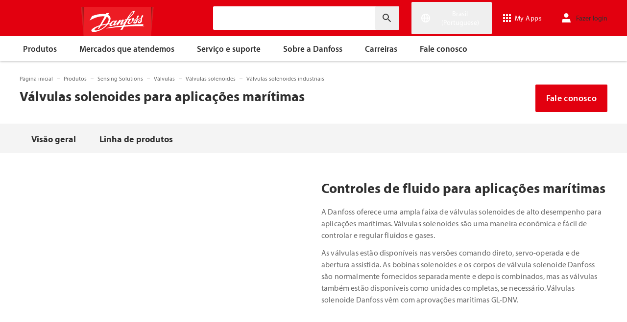

--- FILE ---
content_type: text/html; charset=utf-8
request_url: https://www.danfoss.com/pt-br/products/sen/valves/solenoid-valves/industrial-solenoid-valves/solenoid-valves-for-marine-applications/
body_size: 186581
content:
<!DOCTYPE html>
<html lang="pt-BR">

<head>
    <meta charset="utf-8" />
    <meta name="viewport" content="width=device-width, initial-scale=1.0" />
    <meta name="format-detection" content="telephone=no">
    <link rel="manifest" href="/manifest.json">
    <meta name="twitter:card" content="summary_large_image">
    
    


    <script>var dataLayer = dataLayer || [];</script>
    <!-- Google Tag Manager -->
    <script async>
    (function(w,d,s,l,i,parameters){w[l]=w[l]||[];w[l].push({'gtm.start':
        new Date().getTime(),event:'gtm.js'});var f=d.getElementsByTagName(s)[0],
        j=d.createElement(s),dl=l!='dataLayer'?'&l='+l:'';j.async=true;j.src=
        'https://www.googletagmanager.com/gtm.js?id='+i+dl+parameters;f.parentNode.insertBefore(j,f);
        })(window,document,'script','dataLayer','GTM-WBPLFJZ', '');</script>
    <!-- End Google Tag Manager -->


    

<title>V&#xE1;lvulas solenoides para aplica&#xE7;&#xF5;es mar&#xED;timas | Danfoss</title>

    <link rel="canonical" href="https://www.danfoss.com/pt-br/products/sen/valves/solenoid-valves/industrial-solenoid-valves/solenoid-valves-for-marine-applications/" />
    <meta name="description" content="V&#xE1;lvulas solenoides para aplica&#xE7;&#xF5;es mar&#xED;timas em geral na embarca&#xE7;&#xE3;o inteira. Produtos Danfoss com aprova&#xE7;&#xF5;es e certificados mar&#xED;timos para a sua seguran&#xE7;a." />
        <link href="https://www.danfoss.com/en/products/sen/valves/solenoid-valves/industrial-solenoid-valves/solenoid-valves-for-marine-applications/" rel="alternate" hreflang="x-default" />
        <link href="https://www.danfoss.com/da-dk/products/sen/valves/solenoid-valves/industrial-solenoid-valves/solenoid-valves-for-marine-applications/" rel="alternate" hreflang="da-DK" />
        <link href="https://www.danfoss.com/de-de/products/sen/valves/solenoid-valves/industrial-solenoid-valves/solenoid-valves-for-marine-applications/" rel="alternate" hreflang="de-DE" />
        <link href="https://www.danfoss.com/en-gb/products/sen/valves/solenoid-valves/industrial-solenoid-valves/solenoid-valves-for-marine-applications/" rel="alternate" hreflang="en-GB" />
        <link href="https://www.danfoss.com/en-in/products/sen/valves/solenoid-valves/industrial-solenoid-valves/solenoid-valves-for-marine-applications/" rel="alternate" hreflang="en-IN" />
        <link href="https://www.danfoss.com/es-es/products/sen/valves/solenoid-valves/industrial-solenoid-valves/solenoid-valves-for-marine-applications/" rel="alternate" hreflang="es-ES" />
        <link href="https://www.danfoss.com/es-mx/products/sen/valves/solenoid-valves/industrial-solenoid-valves/solenoid-valves-for-marine-applications/" rel="alternate" hreflang="es-MX" />
        <link href="https://www.danfoss.com/it-it/products/sen/valves/solenoid-valves/industrial-solenoid-valves/solenoid-valves-for-marine-applications/" rel="alternate" hreflang="it-IT" />
        <link href="https://www.danfoss.com/pl-pl/products/sen/valves/solenoid-valves/industrial-solenoid-valves/solenoid-valves-for-marine-applications/" rel="alternate" hreflang="pl-PL" />
        <link href="https://www.danfoss.com/pt-br/products/sen/valves/solenoid-valves/industrial-solenoid-valves/solenoid-valves-for-marine-applications/" rel="alternate" hreflang="pt-BR" />
        <link href="https://www.danfoss.com/zh-cn/products/sen/valves/solenoid-valves/industrial-solenoid-valves/solenoid-valves-for-marine-applications/" rel="alternate" hreflang="zh-CN" />
    <script async>dataLayer.push({"segment":"sen","subSegment":"no-sub-segments","pageType":"product","primaryCategory":"Products","secondaryCategory":"SEN","pageTitle":"Válvulas solenoides para aplicações marítimas | Danfoss","pageId":"42334","url":"/pt-br/products/sen/valves/solenoid-valves/industrial-solenoid-valves/solenoid-valves-for-marine-applications/","language":"pt-BR","country":"Brazil","statusCode":200,"breadCrumb":"Página inicial/Produtos/Sensing Solutions/Válvulas/Válvulas solenoides/Válvulas solenoides industriais/Válvulas solenoides para aplicações marítimas","formName":""})</script>


    <meta name="theme-color" content="#e2000f">
            <meta property="og:title" content="V&#xE1;lvulas solenoides para aplica&#xE7;&#xF5;es mar&#xED;timas" />
        <meta property="og:type" content="website" />
        <meta property="og:url" content="https://www.danfoss.com/pt-br/products/sen/valves/solenoid-valves/industrial-solenoid-valves/solenoid-valves-for-marine-applications/" />
        <meta property="og:image" content="https://www.danfoss.com/media/5122/danfoss-solenoid-valves-for-industrial-automation-product-family.jpg" />
        <meta property="og:description" content="V&#xE1;lvulas solenoides para aplica&#xE7;&#xF5;es mar&#xED;timas em geral na embarca&#xE7;&#xE3;o inteira. Produtos Danfoss com aprova&#xE7;&#xF5;es e certificados mar&#xED;timos para a sua seguran&#xE7;a." />

    
    <link rel="stylesheet" href="/productcss?v=ThuzWG_TxsCVy7y6Pjbprg8Z-mA" debug="debugBundles" />

    
    <link rel="preconnect" href="https://cdn.mosaic.danfoss.com/" />
    <link rel="preload" as="style" href="https://cdn.mosaic.danfoss.com/npm/mosaic-fonts@latest/dist/myriad-pro.css" />
    <link rel="stylesheet" href="https://cdn.mosaic.danfoss.com/npm/mosaic-fonts@latest/dist/myriad-pro.css" />
    <link rel="stylesheet" href="/customstyles?v=T76Pgy6uR6GMoK5vUP4Pcg-vkGI" debug="debugBundles" />
    <link rel="stylesheet" href="/tailwind?v=p1hcPAt0IsqSaWu9ZjGEOdRFmtU" debug="debugBundles" />
</head>

<body data-config='
{"iPaperDomain":"danfoss.ipapercms.dk","defaultLanguage":"en","currentLanguage":"pt","locationApiBaseUrl":"https://api.danfoss.com","locationApiKey":"AjhoGcUj2AZpS37BiwtJzCd8UA3tlOVVlbI0mbJDpIRYzZZu","safetyValveCertificatesApi":"https://svc.danfoss.com","isDevelopment":false}


' data-gtm='
{"Category":["Produtos","Sensing Solutions","Válvulas","Válvulas solenoides","Válvulas solenoides industriais"],"UniqueId":"42334","Name":"Válvulas solenoides para aplicações marítimas"}


' data-contact-us-form='

{"dictionary":"[{\u0022Key\u0022:\u0022Generic Error Message\u0022,\u0022Value\u0022:\u0022Ocorreu um erro. Atualize a página em alguns minutos.\u0022},{\u0022Key\u0022:\u0022Contact Details Page - Send Message To\u0022,\u0022Value\u0022:\u0022Enviar mensagem para\u0022},{\u0022Key\u0022:\u0022Accessibility label - Contact form pop-up opened\u0022,\u0022Value\u0022:\u0022Etiqueta de acessibilidade - pop-up aberto do Formulário de Contato\u0022},{\u0022Key\u0022:\u0022Accessibility label - Close button\u0022,\u0022Value\u0022:\u0022Botão Fechar vídeo\u0022},{\u0022Key\u0022:\u0022Browser Not Supported\u0022,\u0022Value\u0022:\u0022Sorry, your browser is not supported. We recommend trying the latest version of Google Chrome, Mozilla Firefox or Microsoft Edge.\u0022},{\u0022Key\u0022:\u0022SubmitSuccessMessage\u0022,\u0022Value\u0022:\u0022\u003cp\u003eAgradecemos seu contato!\u003c/p\u003e\\n\u003cp\u003eProcessaremos sua solicitação e retornaremos o contato assim que possível.\u003c/p\u003e\u0022},{\u0022Key\u0022:\u0022SubmitErrorMessage\u0022,\u0022Value\u0022:\u0022Ocorreu um erro! Tente reenviar o formulário daqui a alguns minutos.\u0022}]","culture":"pt-BR","locationApiBaseUrl":"https://api.danfoss.com","locationApiKey":"AjhoGcUj2AZpS37BiwtJzCd8UA3tlOVVlbI0mbJDpIRYzZZu","formServiceApiUrl":"https://danfoss-forms-service-prod-api.trafficmanager.net/","environmentVariable":"prod"}


'>

    


    <!-- Google Tag Manager -->
    <noscript><iframe title="" src="https://www.googletagmanager.com/ns.html?id=GTM-WBPLFJZ" height="0" width="0" style="display:none;visibility:hidden"></iframe></noscript>
    <!-- End Google Tag Manager -->


    



<header class="header  group/header shadow-[0_1px_4px_rgba(0,0,0,0.25)] z-10 transition-[top,right] duration-[200ms,0ms] ease-[ease-in-out,linear] [&.header--sticky]:fixed [&.header--sticky]:max-w-full [&.header--sticky]:block [&.header--sticky]:top-0 [&.header--sticky]:left-0 [&.header--sticky]:right-0 [&.header--sticky-visible]:top-0 [&.header--sticky-hidden]:!top-[-62px] uptotablet:[&.header--sticky-hidden]:!top-[-74px] md-mobile:[&.header--sticky-hidden]:!top-[-48px] [&.header--sticky-initing *]:!transition-none">
    <a id="skip" class="skipped-content absolute left-1/2 top-full bg-brand-primary text-white font-bold opacity-0 p-1 transform -translate-x-1/2 -translate-y-[1000%] transition-transform duration-300 focus:opacity-100 focus:-translate-y-1/2" href="#main" tabindex="0">
        Ir para o conte&#xFA;do principal
    </a>
    <div class="header__primary-menu relative bg-brand-primary text-white z-[11]">
        <div class="container h-full">
            <div class="header__row flex justify-between flex-wrap relative transition-[height] duration-200 ease-in-out custom-transition-right h-[74px] mobile-devices:h-[62px] mobile-devices:flex-wrap mobile-devices:justify-between md-mobile:h-12 downtotablet:group-[.header--sticky-scroll]/header:h-[62px]">
                <div class="header__col--logo sm-desktop flex flex-auto items-end h-[inherit] mobile:w-[115px] mobile:flex-none mobile:basis-[115px] sm-desktop:w-1/3 ">
                    <div class="header__logo-wrapper flex items-center flex-shrink-0 flex-grow flex-auto group-[.header--semikron]/header:self-center">
                            <a class="header__logo__link non-decorated text-[0] leading-[0] ml-[-5px] outline-offset-[-3px] no-underline" href="/pt-br/">
                                 <img width="145" height="60" src="/static/images/logo.svg" alt="Danfoss" loading="lazy" class="text-base font-normal h-[60px] leading-6 -ml-px transition-[height] duration-200 ease-in-out w-fit custom-transition-right md-mobile:h-9 md-mobile:ml-[2px] downtotablet:group-[.header--sticky-scroll]/header:h-12" />
                            </a>
                            <div class="header__logo__title inline-block pl-[5px] align-middle tracking-[1px] text-sm/[13px] md-mobile:hidden">
                                ENGINEERING<br />
                                <span class="font-bold tracking-[1.6px] ml-[1px]">TOMORROW</span>
                            </div>
                    </div>
                </div>
                <div class="header__col--search flex flex-auto h-[inherit] items-center basis-auto md:w-1/4 mobile-devices:hidden mobile-devices:absolute mobile-devices:top-full mobile-devices:left-[-16px] mobile-devices:right-[-16px] mobile-devices:w-[calc(100%+32px)] mobile-devices:grow mobile-devices:shrink mobile-devices:px-0 mobile-devices:order-3 mobile-devices:basis-full mobile-devices:[&.open]:flex sm-desktop:w-1/3">
                    <div
                        class="header__search-wrapper inline-block relative w-full items-center h-fit mr-0 ml-0 mb-0 mobile-devices:h-full sm-desktop:px-[10px] sm-desktop:mx-[-15px]"
                        data-placeholder="Buscar"
                        data-search-url="/pt-br/search/"
                        data-page-id="42334"
                        data-max-results-count="7"
                        data-use-new-feature="True"
                        data-auto-suggest-url="https://search.danfoss.com/rest/apps/danfoss-portal/searchers/SuggestionsSearcher"
                        data-search-api-country="BR"
                        data-search-api-language="pt_br"
                        data-auto-suggestion-enabled="True"
                        data-accessibility-search-label="Insira o texto da busca"
                    >
                        <button class="header__search-btn server-side-render absolute top-0 right-[11px] flex-center w-12 h-full" aria-label="Insira o texto da busca">
                            <svg width="19" height="19" viewBox="0 0 19 19" fill="none" xmlns="http://www.w3.org/2000/svg" class="icon icon-search ">
                                <path d="M11.7096 11.5H12.2919L16.3853 15.6127L16.3861 15.6136C16.6008 15.8283 16.6008 16.1817 16.3861 16.3965C16.1714 16.6112 15.8179 16.6112 15.6032 16.3965L11.4996 12.2929V11.71V11.5082L11.3596 11.3629L11.2783 11.2786L11.3626 11.3599L11.5078 11.5H11.7096ZM11.05 10.4046L10.752 10.7523L10.4043 11.0504C9.11088 12.159 7.34893 12.731 5.47287 12.417C2.91064 11.9837 0.859241 9.83935 0.546004 7.25974L0.545913 7.25901C0.0655937 3.35179 3.35143 0.0659599 7.25864 0.54628L7.25938 0.546369C9.83898 0.859607 11.9834 2.91101 12.4166 5.47324C12.7306 7.3493 12.1586 9.11124 11.05 10.4046ZM1.49965 6.50002C1.49965 9.26616 3.73351 11.5 6.49965 11.5C9.26579 11.5 11.4996 9.26616 11.4996 6.50002C11.4996 3.73387 9.26579 1.50002 6.49965 1.50002C3.73351 1.50002 1.49965 3.73387 1.49965 6.50002Z" fill="currentColor" stroke="currentColor"/>
                            </svg>
                        </button>
                        <input type="text" class="header__search-input font-light" aria-label="Insira o texto da busca">
                    </div>
                </div>
                <div class="header__col--penal relative flex flex-auto h-[inherit] items-center sm-desktop:w-1/3">
                   <div class="header__penal-wrapper flex justify-end items-center grow shrink basis-auto text-white h-full"
                         data-selected-location-label="Brasil (Portuguese)"
                         data-ragions="[{&quot;Items&quot;:[{&quot;CountryLanguage&quot;:&quot;English&quot;,&quot;CountryName&quot;:&quot;&quot;,&quot;GeoRegion&quot;:&quot;Europe&quot;,&quot;Url&quot;:&quot;/annual-report-2023/&quot;,&quot;IsGlobal&quot;:false},{&quot;CountryLanguage&quot;:&quot;German&quot;,&quot;CountryName&quot;:&quot;Alemanha&quot;,&quot;GeoRegion&quot;:&quot;Europe&quot;,&quot;Url&quot;:&quot;/de-de/&quot;,&quot;IsGlobal&quot;:false},{&quot;CountryLanguage&quot;:&quot;German&quot;,&quot;CountryName&quot;:&quot;&#xC1;ustria&quot;,&quot;GeoRegion&quot;:&quot;Europe&quot;,&quot;Url&quot;:&quot;/de-at/&quot;,&quot;IsGlobal&quot;:false},{&quot;CountryLanguage&quot;:&quot;French&quot;,&quot;CountryName&quot;:&quot;B&#xE9;lgica&quot;,&quot;GeoRegion&quot;:&quot;Europe&quot;,&quot;Url&quot;:&quot;/fr-be/&quot;,&quot;IsGlobal&quot;:false},{&quot;CountryLanguage&quot;:&quot;Dutch&quot;,&quot;CountryName&quot;:&quot;B&#xE9;lgica&quot;,&quot;GeoRegion&quot;:&quot;Europe&quot;,&quot;Url&quot;:&quot;/nl-be/&quot;,&quot;IsGlobal&quot;:false},{&quot;CountryLanguage&quot;:&quot;Bulgarian&quot;,&quot;CountryName&quot;:&quot;Bulg&#xE1;ria&quot;,&quot;GeoRegion&quot;:&quot;Europe&quot;,&quot;Url&quot;:&quot;/bg-bg/&quot;,&quot;IsGlobal&quot;:false},{&quot;CountryLanguage&quot;:&quot;Croatian&quot;,&quot;CountryName&quot;:&quot;Cro&#xE1;cia&quot;,&quot;GeoRegion&quot;:&quot;Europe&quot;,&quot;Url&quot;:&quot;/hr-hr/&quot;,&quot;IsGlobal&quot;:false},{&quot;CountryLanguage&quot;:&quot;Danish&quot;,&quot;CountryName&quot;:&quot;Dinamarca&quot;,&quot;GeoRegion&quot;:&quot;Europe&quot;,&quot;Url&quot;:&quot;/da-dk/&quot;,&quot;IsGlobal&quot;:false},{&quot;CountryLanguage&quot;:&quot;Slovakian&quot;,&quot;CountryName&quot;:&quot;Eslov&#xE1;quia&quot;,&quot;GeoRegion&quot;:&quot;Europe&quot;,&quot;Url&quot;:&quot;/sk-sk/&quot;,&quot;IsGlobal&quot;:false},{&quot;CountryLanguage&quot;:&quot;Slovenian&quot;,&quot;CountryName&quot;:&quot;Eslov&#xEA;nia&quot;,&quot;GeoRegion&quot;:&quot;Europe&quot;,&quot;Url&quot;:&quot;/sl-si/&quot;,&quot;IsGlobal&quot;:false},{&quot;CountryLanguage&quot;:&quot;Spanish&quot;,&quot;CountryName&quot;:&quot;Espanha&quot;,&quot;GeoRegion&quot;:&quot;Europe&quot;,&quot;Url&quot;:&quot;/es-es/&quot;,&quot;IsGlobal&quot;:false},{&quot;CountryLanguage&quot;:&quot;Estonian&quot;,&quot;CountryName&quot;:&quot;Est&#xF4;nia&quot;,&quot;GeoRegion&quot;:&quot;Europe&quot;,&quot;Url&quot;:&quot;/et-ee/&quot;,&quot;IsGlobal&quot;:false},{&quot;CountryLanguage&quot;:&quot;Finnish&quot;,&quot;CountryName&quot;:&quot;Finl&#xE2;ndia&quot;,&quot;GeoRegion&quot;:&quot;Europe&quot;,&quot;Url&quot;:&quot;/fi-fi/&quot;,&quot;IsGlobal&quot;:false},{&quot;CountryLanguage&quot;:&quot;French&quot;,&quot;CountryName&quot;:&quot;Fran&#xE7;a&quot;,&quot;GeoRegion&quot;:&quot;Europe&quot;,&quot;Url&quot;:&quot;/fr-fr/&quot;,&quot;IsGlobal&quot;:false},{&quot;CountryLanguage&quot;:&quot;Dutch&quot;,&quot;CountryName&quot;:&quot;Holanda&quot;,&quot;GeoRegion&quot;:&quot;Europe&quot;,&quot;Url&quot;:&quot;/nl-nl/&quot;,&quot;IsGlobal&quot;:false},{&quot;CountryLanguage&quot;:&quot;Hungarian&quot;,&quot;CountryName&quot;:&quot;Hungria&quot;,&quot;GeoRegion&quot;:&quot;Europe&quot;,&quot;Url&quot;:&quot;/hu-hu/&quot;,&quot;IsGlobal&quot;:false},{&quot;CountryLanguage&quot;:&quot;Icelandic&quot;,&quot;CountryName&quot;:&quot;Isl&#xE2;ndia&quot;,&quot;GeoRegion&quot;:&quot;Europe&quot;,&quot;Url&quot;:&quot;/is-is/&quot;,&quot;IsGlobal&quot;:false},{&quot;CountryLanguage&quot;:&quot;Italian&quot;,&quot;CountryName&quot;:&quot;It&#xE1;lia&quot;,&quot;GeoRegion&quot;:&quot;Europe&quot;,&quot;Url&quot;:&quot;/it-it/&quot;,&quot;IsGlobal&quot;:false},{&quot;CountryLanguage&quot;:&quot;Latvian&quot;,&quot;CountryName&quot;:&quot;Let&#xF4;nia&quot;,&quot;GeoRegion&quot;:&quot;Europe&quot;,&quot;Url&quot;:&quot;/lv-lv/&quot;,&quot;IsGlobal&quot;:false},{&quot;CountryLanguage&quot;:&quot;Lithuanian&quot;,&quot;CountryName&quot;:&quot;Litu&#xE2;nia&quot;,&quot;GeoRegion&quot;:&quot;Europe&quot;,&quot;Url&quot;:&quot;/lt-lt/&quot;,&quot;IsGlobal&quot;:false},{&quot;CountryLanguage&quot;:&quot;Norwegian&quot;,&quot;CountryName&quot;:&quot;Noruega&quot;,&quot;GeoRegion&quot;:&quot;Europe&quot;,&quot;Url&quot;:&quot;/nb-no/&quot;,&quot;IsGlobal&quot;:false},{&quot;CountryLanguage&quot;:&quot;Polish&quot;,&quot;CountryName&quot;:&quot;Pol&#xF4;nia&quot;,&quot;GeoRegion&quot;:&quot;Europe&quot;,&quot;Url&quot;:&quot;/pl-pl/&quot;,&quot;IsGlobal&quot;:false},{&quot;CountryLanguage&quot;:&quot;English&quot;,&quot;CountryName&quot;:&quot;Reino Unido&quot;,&quot;GeoRegion&quot;:&quot;Europe&quot;,&quot;Url&quot;:&quot;/en-gb/&quot;,&quot;IsGlobal&quot;:false},{&quot;CountryLanguage&quot;:&quot;Czech&quot;,&quot;CountryName&quot;:&quot;Rep&#xFA;blica Tcheca&quot;,&quot;GeoRegion&quot;:&quot;Europe&quot;,&quot;Url&quot;:&quot;/cs-cz/&quot;,&quot;IsGlobal&quot;:false},{&quot;CountryLanguage&quot;:&quot;Romanian&quot;,&quot;CountryName&quot;:&quot;Rom&#xEA;nia&quot;,&quot;GeoRegion&quot;:&quot;Europe&quot;,&quot;Url&quot;:&quot;/ro-ro/&quot;,&quot;IsGlobal&quot;:false},{&quot;CountryLanguage&quot;:&quot;Serbian&quot;,&quot;CountryName&quot;:&quot;S&#xE9;rvia&quot;,&quot;GeoRegion&quot;:&quot;Europe&quot;,&quot;Url&quot;:&quot;/sr-rs/&quot;,&quot;IsGlobal&quot;:false},{&quot;CountryLanguage&quot;:&quot;Swedish&quot;,&quot;CountryName&quot;:&quot;Su&#xE9;cia&quot;,&quot;GeoRegion&quot;:&quot;Europe&quot;,&quot;Url&quot;:&quot;/sv-se/&quot;,&quot;IsGlobal&quot;:false},{&quot;CountryLanguage&quot;:&quot;German&quot;,&quot;CountryName&quot;:&quot;Su&#xED;&#xE7;a&quot;,&quot;GeoRegion&quot;:&quot;Europe&quot;,&quot;Url&quot;:&quot;/de-ch/&quot;,&quot;IsGlobal&quot;:false},{&quot;CountryLanguage&quot;:&quot;French&quot;,&quot;CountryName&quot;:&quot;Su&#xED;&#xE7;a&quot;,&quot;GeoRegion&quot;:&quot;Europe&quot;,&quot;Url&quot;:&quot;/fr-ch/&quot;,&quot;IsGlobal&quot;:false},{&quot;CountryLanguage&quot;:&quot;Ukrainian&quot;,&quot;CountryName&quot;:&quot;Ucr&#xE2;nia&quot;,&quot;GeoRegion&quot;:&quot;Europe&quot;,&quot;Url&quot;:&quot;/uk-ua/&quot;,&quot;IsGlobal&quot;:false}],&quot;Name&quot;:&quot;Europa&quot;,&quot;RegionKey&quot;:&quot;Europe&quot;},{&quot;Items&quot;:[{&quot;CountryLanguage&quot;:&quot;English&quot;,&quot;CountryName&quot;:&quot;Canad&#xE1;&quot;,&quot;GeoRegion&quot;:&quot;North America&quot;,&quot;Url&quot;:&quot;/en-ca/&quot;,&quot;IsGlobal&quot;:false},{&quot;CountryLanguage&quot;:&quot;English&quot;,&quot;CountryName&quot;:&quot;Estados Unidos&quot;,&quot;GeoRegion&quot;:&quot;North America&quot;,&quot;Url&quot;:&quot;/en-us/&quot;,&quot;IsGlobal&quot;:false},{&quot;CountryLanguage&quot;:&quot;Spanish&quot;,&quot;CountryName&quot;:&quot;M&#xE9;xico&quot;,&quot;GeoRegion&quot;:&quot;North America&quot;,&quot;Url&quot;:&quot;/es-mx/&quot;,&quot;IsGlobal&quot;:false}],&quot;Name&quot;:&quot;Am&#xE9;rica do Norte&quot;,&quot;RegionKey&quot;:&quot;North America&quot;},{&quot;Items&quot;:[{&quot;CountryLanguage&quot;:&quot;Portuguese&quot;,&quot;CountryName&quot;:&quot;Brasil&quot;,&quot;GeoRegion&quot;:&quot;South America&quot;,&quot;Url&quot;:&quot;/pt-br/&quot;,&quot;IsGlobal&quot;:false}],&quot;Name&quot;:&quot;Am&#xE9;rica do Sul&quot;,&quot;RegionKey&quot;:&quot;South America&quot;},{&quot;Items&quot;:[{&quot;CountryLanguage&quot;:&quot;English&quot;,&quot;CountryName&quot;:&quot;&#xC1;sia Central&quot;,&quot;GeoRegion&quot;:&quot;Asia Pacific&quot;,&quot;Url&quot;:&quot;/en-cau/&quot;,&quot;IsGlobal&quot;:false},{&quot;CountryLanguage&quot;:&quot;Russian&quot;,&quot;CountryName&quot;:&quot;&#xC1;sia Central&quot;,&quot;GeoRegion&quot;:&quot;Asia Pacific&quot;,&quot;Url&quot;:&quot;/ru-cau/&quot;,&quot;IsGlobal&quot;:false},{&quot;CountryLanguage&quot;:&quot;English&quot;,&quot;CountryName&quot;:&quot;Austr&#xE1;lia&quot;,&quot;GeoRegion&quot;:&quot;Asia Pacific&quot;,&quot;Url&quot;:&quot;/en-au/&quot;,&quot;IsGlobal&quot;:false},{&quot;CountryLanguage&quot;:&quot;&quot;,&quot;CountryName&quot;:&quot;China continental&quot;,&quot;GeoRegion&quot;:&quot;Asia Pacific&quot;,&quot;Url&quot;:&quot;/zh-cn/&quot;,&quot;IsGlobal&quot;:false},{&quot;CountryLanguage&quot;:&quot;English&quot;,&quot;CountryName&quot;:&quot;Cingapura&quot;,&quot;GeoRegion&quot;:&quot;Asia Pacific&quot;,&quot;Url&quot;:&quot;/en-sg/&quot;,&quot;IsGlobal&quot;:false},{&quot;CountryLanguage&quot;:&quot;Korean&quot;,&quot;CountryName&quot;:&quot;Coreia do Sul&quot;,&quot;GeoRegion&quot;:&quot;Asia Pacific&quot;,&quot;Url&quot;:&quot;/ko-kr/&quot;,&quot;IsGlobal&quot;:false},{&quot;CountryLanguage&quot;:&quot;English&quot;,&quot;CountryName&quot;:&quot;&#xCD;ndia&quot;,&quot;GeoRegion&quot;:&quot;Asia Pacific&quot;,&quot;Url&quot;:&quot;/en-in/&quot;,&quot;IsGlobal&quot;:false},{&quot;CountryLanguage&quot;:&quot;Japanese&quot;,&quot;CountryName&quot;:&quot;Jap&#xE3;o&quot;,&quot;GeoRegion&quot;:&quot;Asia Pacific&quot;,&quot;Url&quot;:&quot;/ja-jp/&quot;,&quot;IsGlobal&quot;:false},{&quot;CountryLanguage&quot;:&quot;Traditional Chinese&quot;,&quot;CountryName&quot;:&quot;Taiw&#xE1;n, China&quot;,&quot;GeoRegion&quot;:&quot;Asia Pacific&quot;,&quot;Url&quot;:&quot;/zh-tw/&quot;,&quot;IsGlobal&quot;:false},{&quot;CountryLanguage&quot;:&quot;Turkish&quot;,&quot;CountryName&quot;:&quot;Turquia&quot;,&quot;GeoRegion&quot;:&quot;Asia Pacific&quot;,&quot;Url&quot;:&quot;/tr-tr/&quot;,&quot;IsGlobal&quot;:false}],&quot;Name&quot;:&quot;&#xC1;sia-Pac&#xED;fico&quot;,&quot;RegionKey&quot;:&quot;Asia Pacific&quot;},{&quot;Items&quot;:[{&quot;CountryLanguage&quot;:&quot;English&quot;,&quot;CountryName&quot;:&quot;&#xC1;frica do Sul&quot;,&quot;GeoRegion&quot;:&quot;Africa&quot;,&quot;Url&quot;:&quot;/en-za/&quot;,&quot;IsGlobal&quot;:false}],&quot;Name&quot;:&quot;Africa&quot;,&quot;RegionKey&quot;:&quot;Africa&quot;}]"
                         data-global-country="{&quot;CountryLanguage&quot;:&quot;&quot;,&quot;CountryName&quot;:&quot;Ingl&#xEA;s global&quot;,&quot;GeoRegion&quot;:&quot;&quot;,&quot;Url&quot;:&quot;/en/&quot;,&quot;IsGlobal&quot;:true}"
                         data-current-country="{&quot;CountryLanguage&quot;:&quot;Portuguese&quot;,&quot;CountryName&quot;:&quot;Brasil&quot;,&quot;GeoRegion&quot;:&quot;South America&quot;,&quot;Url&quot;:&quot;/pt-br/&quot;,&quot;IsGlobal&quot;:false}"
                         data-dictionary="[{&quot;Key&quot;:&quot;Accessibility label - Search&quot;,&quot;Value&quot;:&quot;Insira o texto da busca&quot;},{&quot;Key&quot;:&quot;Accessibility label - Expand menu item&quot;,&quot;Value&quot;:&quot;Pressione Enter ou a barra de espa&#xE7;o para seguir para os subitens&quot;},{&quot;Key&quot;:&quot;Accessibility label - Close button&quot;,&quot;Value&quot;:&quot;Bot&#xE3;o Fechar v&#xED;deo&quot;},{&quot;Key&quot;:&quot;Accessibility label - Reset search&quot;,&quot;Value&quot;:&quot;Redefinir busca&quot;},{&quot;Key&quot;:&quot;Accessibility label - Open the searchbar&quot;,&quot;Value&quot;:&quot;Abrir a barra de pesquisa&quot;},{&quot;Key&quot;:&quot;Accessibility label - Menu return&quot;,&quot;Value&quot;:&quot;Voltar ao menu principal&quot;},{&quot;Key&quot;:&quot;Accessibility label - Menu open&quot;,&quot;Value&quot;:&quot;Abrir o menu&quot;},{&quot;Key&quot;:&quot;More Products&quot;,&quot;Value&quot;:&quot;&#x2B; mais produtos&quot;},{&quot;Key&quot;:&quot;All products&quot;,&quot;Value&quot;:&quot;All products&quot;},{&quot;Key&quot;:&quot;Communication Error Message&quot;,&quot;Value&quot;:&quot;Ocorreu um erro. Estamos trabalhando para resolv&#xEA;-lo. Tente novamente mais tarde.&quot;},{&quot;Key&quot;:&quot;Dip - Log in&quot;,&quot;Value&quot;:&quot;Fazer login&quot;},{&quot;Key&quot;:&quot;Dip - Log out&quot;,&quot;Value&quot;:&quot;Fazer logout&quot;},{&quot;Key&quot;:&quot;Dip - Your profile&quot;,&quot;Value&quot;:&quot;Seu perfil&quot;},{&quot;Key&quot;:&quot;Dip - Your details&quot;,&quot;Value&quot;:&quot;Your details&quot;},{&quot;Key&quot;:&quot;Dip - Password and privacy&quot;,&quot;Value&quot;:&quot;Senha e privacidade&quot;},{&quot;Key&quot;:&quot;Search Results - Zero Result Message&quot;,&quot;Value&quot;:&quot;N&#xE3;o h&#xE1; resultados para a sua pesquisa. Refine seus crit&#xE9;rios de busca.&quot;},{&quot;Key&quot;:&quot;Accessibility label - Enter country name&quot;,&quot;Value&quot;:&quot;Etiqueta de acessibilidade - Digite o nome do pa&#xED;s&quot;},{&quot;Key&quot;:&quot;Accessibility label - Open location menu&quot;,&quot;Value&quot;:&quot;Open location menu&quot;},{&quot;Key&quot;:&quot;Accessibility label - Close location menu&quot;,&quot;Value&quot;:&quot;Close location menu&quot;},{&quot;Key&quot;:&quot;Geo region - Select your location&quot;,&quot;Value&quot;:&quot;Select your location&quot;},{&quot;Key&quot;:&quot;Geo region - Choose your preferred location or language for a more personalized experience.&quot;,&quot;Value&quot;:&quot;Choose your preferred location or language for a more personalized experience.&quot;},{&quot;Key&quot;:&quot;Geo region - Go to site&quot;,&quot;Value&quot;:&quot;Go to site&quot;},{&quot;Key&quot;:&quot;Geo region - Select location&quot;,&quot;Value&quot;:&quot;Select location&quot;},{&quot;Key&quot;:&quot;Geo region - Select language&quot;,&quot;Value&quot;:&quot;Select language&quot;}]"
                         data-dip-profile="{&quot;IsLoggedIn&quot;:false,&quot;Data&quot;:null}"
                         data-auth0-config="{&quot;auth0Domain&quot;:&quot;accounts.danfoss.com&quot;,&quot;auth0ClientId&quot;:&quot;wsoGwhDJRWo3kOVTlXtHS9IF4GQDvYaa&quot;}"
                         data-profile-edit-url="my.danfoss.com"
                         data-analytics-user-id=""
                         >
                        <ul class="header__penal header-penal header-penal--server-side-rendering flex justify-end items-center grow shrink basis-auto list-none mb-0 pb-0 -mr-[15px] h-full mobile-devices:absolute mobile-devices:top-0 mobile-devices:bottom-0 mobile-devices:right-0 mobile-devices:h-full">
                            <li class="header-penal__item header-penal__item--search-btn hidden text-sm/[18px] tracking-[0.5px] transition-[font-size,right] duration-[0.2s,0s] ease-in-out mobile-devices:h-full mobile-devices:flex-center">
                                <button class="header-penal__btn header-penal__search-btn  flex-center p-[15px] tracking-normal text-white hidden mobile-devices:flex mobile-devices:h-full mobile-devices:px-3 mobile-devices:py-0 md-mobile:px-1.5" aria-label="Abrir a barra de pesquisa">
                                    <span class="icon icon-search text-[34px] h-full mobile-devices:text-[32px] mobile-devices:h-[32px] mobile-devices:w-[32px] sm-mobile:text-[28px] sm-mobile:h-[28px] sm-mobile:w-[28px]"></span>
                                </button>
                            </li>
                            <li class="header-penal__item header-penal__item--languages flex-center text-sm/[18px] tracking-[0.5px] transition-[font-size,right] duration-[0.2s,0s] ease-in-out mobile-devices:h-full">
                                <button class="header-penal__btn flex-center h-full p-[15px] text-white tracking-normal outline-offset-[-3px] mobile-devices:w-14 mobile-devices:px-3 hover:no-underline focus:no-underline hover:text-white focus:text-white mobile-devices:py-0 md-mobile:px-1.5 md-mobile:w-auto">
                                    <span class="icon-wrapper header-penal__icon-wrapper relative inline-block w-7 h-7 min-w-7 mr-[6px] mobile-devices:mr-0">
                                        <span id="header-icon-global" class="icon icon-global absolute-center text-[32px] sm-mobile:text-[28px]" aria-hidden="true"></span>
                                    </span>
                                    <span class="header-penal__btn-label  inline-block max-w-[100px] text-sm/[18px] font-regular tracking-normal mobile-devices:sr-only">Brasil (Portuguese)</span>
                                </button>
                            </li>
                            <li class="header-penal__item header-penal__item--danfoss-appswitcher  flex-center text-sm/[18px] tracking-[0.5px] transition-[font-size,right] duration-[0.2s,0s] ease-in-out mobile-devices:h-full sm-desktop:min-w-[125px]">
                                <div className="appswitcher__wrapper md-mobile:px-1.5">
                                    <div class="app-switcher">
                                        <div>
                                            <span class="app-switcher-btn" title="Open app switcher">
                                                <svg width="16" height="16" viewBox="0 0 16 16" fill="none" xmlns="http://www.w3.org/2000/svg" id="apps">
                                                    <path d="M3.5 0.5V3.5H0.5V0.5H3.5ZM9.5 12.5V15.5H6.5V12.5H9.5ZM3.5 12.5V15.5H0.5V12.5H3.5ZM3.5 6.5V9.5H0.5V6.5H3.5ZM9.5 6.5V9.5H6.5V6.5H9.5ZM15.5 3.5H12.5V0.5H15.5V3.5ZM9.5 0.5V3.5H6.5V0.5H9.5ZM15.5 6.5V9.5H12.5V6.5H15.5ZM15.5 12.5V15.5H12.5V12.5H15.5Z" fill="currentColor" stroke="currentColor"></path>
                                                </svg>
                                                <span>My Apps</span>
                                            </span>
                                            <div class="app-switcher-dropdown">
                                                <span class="app-switcher-close-btn" title="Close app switcher">
                                                    <svg xmlns="http://www.w3.org/2000/svg" width="14" height="14" viewBox="0 0 14 14" fill="none" id="close">
                                                        <path d="M13.3002 0.709971C12.9102 0.319971 12.2802 0.319971 11.8902 0.709971L7.00022 5.58997L2.11022 0.699971C1.72022 0.309971 1.09021 0.309971 0.700215 0.699971C0.310215 1.08997 0.310215 1.71997 0.700215 2.10997L5.59022 6.99997L0.700215 11.89C0.310215 12.28 0.310215 12.91 0.700215 13.3C1.09021 13.69 1.72022 13.69 2.11022 13.3L7.00022 8.40997L11.8902 13.3C12.2802 13.69 12.9102 13.69 13.3002 13.3C13.6902 12.91 13.6902 12.28 13.3002 11.89L8.41021 6.99997L13.3002 2.10997C13.6802 1.72997 13.6802 1.08997 13.3002 0.709971Z" fill="#303030"></path>
                                                    </svg>
                                                </span>
                                                <div class="app-switcher-box text-center">
                                                    <span class="app-switcher-title mb-3">My Apps</span>
                                                    <span class="app-switcher-text">You will have the option to use My apps once you login.</span>
                                                </div>
                                            </div>
                                        </div>
                                    </div>
                                </div>

                            </li>
                            <li class="header-penal__item">
                                <div class="header-penal__login-stat flex items-center p-[15px] mobile-devices:p-3 mobile-devices:py-0 md-mobile:px-1.5">
                                        <a class="header-login-state__link  flex items-center text-white hover:underline" href="/dip/login">
                                            <span class="header-login-state__icon-wrapper leading-[1]">
                                                <svg xmlns="http://www.w3.org/2000/svg" width="24" height="24" viewBox="0 0 24 24" fill="none" className="inline align-baseline">
                                                    <path fill-rule="evenodd" clip-rule="evenodd" d="M19.861 14.998C19.751 14.4186 19.2542 14 18.6764 14H5.27149C4.68994 14 4.19104 14.4239 4.08527 15.0085L3 21H5.45388H18.5417H21L19.861 14.998Z" fill="white"/>
                                                    <path fill-rule="evenodd" clip-rule="evenodd" d="M16.5 6.5C16.5 8.9852 14.4852 11 12 11C9.5148 11 7.5 8.9852 7.5 6.5C7.5 4.01461 9.5148 2 12 2C14.4852 2 16.5 4.01461 16.5 6.5Z" fill="white"/>
                                                </svg>
                                            </span>
                                            <span class="header-login-state__btn-label body-sm ml-2 mobile-devices:ml-0 mobile-devices:text-[0px]">Fazer login</span>
                                        </a>
                                </div>
                            </li>
                            <li class="header-penal__item header-penal__item--nav-btn  flex md:hidden justify-center items-center text-sm/[18px] tracking-[0.5px] transition-[font-size,right] duration-[0.2s,0s] ease-in-out mobile-devices:h-full">
                                <button class="header-penal__burger-btn header-penal__btn  flex-center flex-col w-[26px] box-content h-full p-[15px] text-white mobile-devices:px-3 mobile-devices:py-0 md-mobile:pl-1.5" aria-label="Abrir o menu">
                                    <div class="header-penal__burger-item w-[18px] border border-white transition-transform duration-300 ease-out rotate-0 xs-mobile:w-[15px]"></div>
                                    <div class="header-penal__burger-item w-[18px] border border-white transition-transform duration-300 ease-out rotate-0 mt-[3px] xs-mobile:w-[15px]"></div>
                                    <div class="header-penal__burger-item w-[18px] border border-white transition-transform duration-300 ease-out rotate-0 mt-[3px] xs-mobile:w-[15px]"></div>
                                </button>
                            </li>
                        </ul>
                    </div>
                </div>
            </div>
            <div class="header__app-switcher__desktop-wrapper"></div>
        </div>
    </div>
    <div class="header__first-level-menu bg-white [&_.container-fluid]:container [&_.row]:mx-[-15px]"
         data-header-controls="{&quot;languagePageUrl&quot;:&quot;/pt-br/&quot;,&quot;siteLanguageLabel&quot;:&quot;Brasil (Portuguese)&quot;}"
        data-mega-menu-items="[{&quot;caption&quot;:&quot;Produtos&quot;,&quot;type&quot;:&quot;products&quot;,&quot;segments&quot;:[{&quot;categories&quot;:[{&quot;caption&quot;:&quot;Autonomia&quot;,&quot;newWindow&quot;:false,&quot;url&quot;:&quot;/pt-br/products/dps/autonomy/&quot;,&quot;isInternal&quot;:false},{&quot;caption&quot;:&quot;Cilindros&quot;,&quot;newWindow&quot;:false,&quot;url&quot;:&quot;/pt-br/products/dps/cylinders/&quot;,&quot;isInternal&quot;:false},{&quot;caption&quot;:&quot;Conversores, motores e sistemas el&#xE9;tricos&quot;,&quot;newWindow&quot;:false,&quot;url&quot;:&quot;/pt-br/products/dps/electric-converters-motors-and-systems/&quot;,&quot;isInternal&quot;:false},{&quot;caption&quot;:&quot;Controles eletr&#xF4;nicos&quot;,&quot;newWindow&quot;:false,&quot;url&quot;:&quot;/pt-br/products/dps/electronic-controls/&quot;,&quot;isInternal&quot;:false},{&quot;caption&quot;:&quot;Mangueiras e conex&#xF5;es&quot;,&quot;newWindow&quot;:false,&quot;url&quot;:&quot;/pt-br/products/dps/hoses-and-fittings/&quot;,&quot;isInternal&quot;:false},{&quot;caption&quot;:&quot;Unidades de energia hidr&#xE1;ulica&quot;,&quot;newWindow&quot;:false,&quot;url&quot;:&quot;/pt-br/products/dps/hydraulic-power-units/&quot;,&quot;isInternal&quot;:false},{&quot;caption&quot;:&quot;Bombas hidr&#xE1;ulicas&quot;,&quot;newWindow&quot;:false,&quot;url&quot;:&quot;/pt-br/products/dps/hydraulic-pumps/&quot;,&quot;isInternal&quot;:false},{&quot;caption&quot;:&quot;V&#xE1;lvulas hidr&#xE1;ulicas&quot;,&quot;newWindow&quot;:false,&quot;url&quot;:&quot;/pt-br/products/dps/hydraulic-valves/&quot;,&quot;isInternal&quot;:false},{&quot;caption&quot;:&quot;Embreagens e freios industriais&quot;,&quot;newWindow&quot;:false,&quot;url&quot;:&quot;/pt-br/products/dps/industrial-clutches-and-brakes/&quot;,&quot;isInternal&quot;:false},{&quot;caption&quot;:&quot;Motores&quot;,&quot;newWindow&quot;:false,&quot;url&quot;:&quot;/pt-br/products/dps/motors/&quot;,&quot;isInternal&quot;:false},{&quot;caption&quot;:&quot;Software &quot;,&quot;newWindow&quot;:false,&quot;url&quot;:&quot;/pt-br/products/dps/software/&quot;,&quot;isInternal&quot;:false},{&quot;caption&quot;:&quot;Dire&#xE7;&#xE3;o&quot;,&quot;newWindow&quot;:false,&quot;url&quot;:&quot;/pt-br/products/dps/steering/&quot;,&quot;isInternal&quot;:false},{&quot;caption&quot;:&quot;Transmiss&#xF5;es&quot;,&quot;newWindow&quot;:false,&quot;url&quot;:&quot;/pt-br/products/dps/transmissions/&quot;,&quot;isInternal&quot;:false}],&quot;caption&quot;:&quot;Power Solutions&quot;,&quot;newWindow&quot;:false,&quot;url&quot;:&quot;/pt-br/products/dps/&quot;},{&quot;categories&quot;:[{&quot;caption&quot;:&quot;Compressores&quot;,&quot;newWindow&quot;:false,&quot;url&quot;:&quot;/pt-br/products/dcs/compressors/&quot;,&quot;isInternal&quot;:false},{&quot;caption&quot;:&quot;V&#xE1;lvulas&quot;,&quot;newWindow&quot;:false,&quot;url&quot;:&quot;/pt-br/products/dcs/valves/&quot;,&quot;isInternal&quot;:false},{&quot;caption&quot;:&quot;Controles eletr&#xF4;nicos&quot;,&quot;newWindow&quot;:false,&quot;url&quot;:&quot;/pt-br/products/dcs/electronic-controls/&quot;,&quot;isInternal&quot;:false},{&quot;caption&quot;:&quot;Unidades Condensadoras&quot;,&quot;newWindow&quot;:false,&quot;url&quot;:&quot;/pt-br/products/dcs/condensing-units/&quot;,&quot;isInternal&quot;:false},{&quot;caption&quot;:&quot;Sensores e transmissores&quot;,&quot;newWindow&quot;:false,&quot;url&quot;:&quot;/pt-br/products/dcs/sensors-and-transmitters/&quot;,&quot;isInternal&quot;:false},{&quot;caption&quot;:&quot;Pressostatos&quot;,&quot;newWindow&quot;:false,&quot;url&quot;:&quot;/pt-br/products/dcs/switches/&quot;,&quot;isInternal&quot;:false},{&quot;caption&quot;:&quot;Filtros secadores e gerenciamento de &#xF3;leo&quot;,&quot;newWindow&quot;:false,&quot;url&quot;:&quot;/pt-br/products/dcs/filters-strainers-and-oil-management/&quot;,&quot;isInternal&quot;:false},{&quot;caption&quot;:&quot;Trocadores de calor&quot;,&quot;newWindow&quot;:false,&quot;url&quot;:&quot;/pt-br/products/dcs/heat-exchangers/&quot;,&quot;isInternal&quot;:false},{&quot;caption&quot;:&quot;Monitoramento e servi&#xE7;os&quot;,&quot;newWindow&quot;:false,&quot;url&quot;:&quot;/pt-br/products/dcs/monitoring-and-services/&quot;,&quot;isInternal&quot;:false},{&quot;caption&quot;:&quot;Visores de l&#xED;quido &quot;,&quot;newWindow&quot;:false,&quot;url&quot;:&quot;/pt-br/products/dcs/sight-glasses/&quot;,&quot;isInternal&quot;:false},{&quot;caption&quot;:&quot;Controles de equipamentos&quot;,&quot;newWindow&quot;:false,&quot;url&quot;:&quot;/pt-br/products/dcs/appliance-controls/&quot;,&quot;isInternal&quot;:false}],&quot;caption&quot;:&quot;Climate Solutions para refrigera&#xE7;&#xE3;o e ar condicionado&quot;,&quot;newWindow&quot;:false,&quot;url&quot;:&quot;/pt-br/products/dcs/&quot;},{&quot;categories&quot;:[{&quot;caption&quot;:&quot;V&#xE1;lvulas&quot;,&quot;newWindow&quot;:false,&quot;url&quot;:&quot;/pt-br/products/dhs/valves/&quot;,&quot;isInternal&quot;:false},{&quot;caption&quot;:&quot;Trocadores de calor&quot;,&quot;newWindow&quot;:false,&quot;url&quot;:&quot;/pt-br/products/dhs/heat-exchangers/&quot;,&quot;isInternal&quot;:false},{&quot;caption&quot;:&quot;Controladores de fluxo e press&#xE3;o diferencial&quot;,&quot;newWindow&quot;:false,&quot;url&quot;:&quot;/pt-br/products/dhs/differential-pressure-and-flow-controllers/&quot;,&quot;isInternal&quot;:false},{&quot;caption&quot;:&quot;Componentes para queimadores&quot;,&quot;newWindow&quot;:false,&quot;url&quot;:&quot;/pt-br/products/dhs/burner-components/&quot;,&quot;isInternal&quot;:false},{&quot;caption&quot;:&quot;Aquecimento de piso; derretimento de gelo e neve&quot;,&quot;newWindow&quot;:false,&quot;url&quot;:&quot;/pt-br/products/dhs/floor-heating-ice-and-snow-melting/&quot;,&quot;isInternal&quot;:false},{&quot;caption&quot;:&quot;Termostatos de radiador e de ambiente&quot;,&quot;newWindow&quot;:false,&quot;url&quot;:&quot;/pt-br/products/dhs/radiator-and-room-thermostats/&quot;,&quot;isInternal&quot;:false},{&quot;caption&quot;:&quot;Aquecimento inteligente&quot;,&quot;newWindow&quot;:false,&quot;url&quot;:&quot;/pt-br/products/dhs/smart-heating/&quot;,&quot;isInternal&quot;:false},{&quot;caption&quot;:&quot;Medidores de energia&quot;,&quot;newWindow&quot;:false,&quot;url&quot;:&quot;/pt-br/products/dhs/energy-metering/&quot;,&quot;isInternal&quot;:false},{&quot;caption&quot;:&quot;Controles eletr&#xF4;nicos&quot;,&quot;newWindow&quot;:false,&quot;url&quot;:&quot;/pt-br/products/dhs/electronic-controls/&quot;,&quot;isInternal&quot;:false},{&quot;caption&quot;:&quot;Esta&#xE7;&#xF5;es e &#xE1;gua quente dom&#xE9;stica&quot;,&quot;newWindow&quot;:false,&quot;url&quot;:&quot;/pt-br/products/dhs/stations-and-domestic-hot-water/&quot;,&quot;isInternal&quot;:false},{&quot;caption&quot;:&quot;Aquecimento el&#xE9;trico&quot;,&quot;newWindow&quot;:false,&quot;url&quot;:&quot;/pt-br/products/dhs/electric-heating/&quot;,&quot;isInternal&quot;:false}],&quot;caption&quot;:&quot;Climate Solutions para aquecimento&quot;,&quot;newWindow&quot;:false,&quot;url&quot;:&quot;/pt-br/products/dhs/&quot;},{&quot;categories&quot;:[{&quot;caption&quot;:&quot;Servi&#xE7;os do DrivePro&#xAE;&quot;,&quot;newWindow&quot;:false,&quot;url&quot;:&quot;/pt-br/products/dds/drivepro-services/&quot;,&quot;isInternal&quot;:false},{&quot;caption&quot;:&quot;Drives de baixa tens&#xE3;o&quot;,&quot;newWindow&quot;:false,&quot;url&quot;:&quot;/pt-br/products/dds/low-voltage-drives/&quot;,&quot;isInternal&quot;:false},{&quot;caption&quot;:&quot;Drives descentralizados&quot;,&quot;newWindow&quot;:false,&quot;url&quot;:&quot;/pt-br/products/dds/decentral-drives/&quot;,&quot;isInternal&quot;:false},{&quot;caption&quot;:&quot;M&#xF3;dulos do sistema&quot;,&quot;newWindow&quot;:false,&quot;url&quot;:&quot;/pt-br/products/dds/system-modules/&quot;,&quot;isInternal&quot;:false},{&quot;caption&quot;:&quot;Drives Fechados&quot;,&quot;newWindow&quot;:false,&quot;url&quot;:&quot;/pt-br/products/dds/encloseddrives/&quot;,&quot;isInternal&quot;:false},{&quot;caption&quot;:&quot;Opcionais de filtros e frenagem&quot;,&quot;newWindow&quot;:false,&quot;url&quot;:&quot;/pt-br/products/dds/power-options/&quot;,&quot;isInternal&quot;:false},{&quot;caption&quot;:&quot;Drives de m&#xE9;dia tens&#xE3;o&quot;,&quot;newWindow&quot;:false,&quot;url&quot;:&quot;/pt-br/products/dds/medium-voltage-drives/&quot;,&quot;isInternal&quot;:false},{&quot;caption&quot;:&quot;Motores de engrenagem&quot;,&quot;newWindow&quot;:false,&quot;url&quot;:&quot;/pt-br/products/dds/gear-motors/&quot;,&quot;isInternal&quot;:false},{&quot;caption&quot;:&quot;Soft starters&quot;,&quot;newWindow&quot;:false,&quot;url&quot;:&quot;/pt-br/products/dds/soft-starters/&quot;,&quot;isInternal&quot;:false},{&quot;caption&quot;:&quot;Ferramentas do software&quot;,&quot;newWindow&quot;:false,&quot;url&quot;:&quot;/pt-br/products/dds/software-tools/&quot;,&quot;isInternal&quot;:false}],&quot;caption&quot;:&quot;Conversores de Frequ&#xEA;ncia&quot;,&quot;newWindow&quot;:false,&quot;url&quot;:&quot;/pt-br/products/dds/&quot;}],&quot;otherBusinesses&quot;:[{&quot;caption&quot;:&quot;Bombas de alta press&#xE3;o&quot;,&quot;newWindow&quot;:false,&quot;url&quot;:&quot;/pt-br/products/hpp/&quot;,&quot;isInternal&quot;:false},{&quot;caption&quot;:&quot;Sensing Solutions&quot;,&quot;newWindow&quot;:false,&quot;url&quot;:&quot;/pt-br/products/sen/&quot;,&quot;isInternal&quot;:false},{&quot;caption&quot;:&quot;Outros&quot;,&quot;newWindow&quot;:false,&quot;url&quot;:&quot;/pt-br/products/shared/&quot;,&quot;isInternal&quot;:false}],&quot;otherBusinessesCaption&quot;:&quot;Outros neg&#xF3;cios&quot;,&quot;bottomLinks&quot;:[{&quot;caption&quot;:&quot;Todos os produtos Danfoss&quot;,&quot;newWindow&quot;:false,&quot;url&quot;:&quot;/pt-br/products/&quot;,&quot;isInternal&quot;:true},{&quot;caption&quot;:&quot;Como comprar produtos Danfoss?&quot;,&quot;newWindow&quot;:true,&quot;url&quot;:&quot;/pt-br/about-danfoss/our-businesses/product-store/&quot;,&quot;isInternal&quot;:true},{&quot;caption&quot;:&quot;Danfoss Product Store&quot;,&quot;newWindow&quot;:false,&quot;url&quot;:&quot;https://store.danfoss.com/br/pt_BR/&quot;,&quot;isInternal&quot;:false},{&quot;caption&quot;:&quot;Documenta&#xE7;&#xE3;o&quot;,&quot;newWindow&quot;:false,&quot;url&quot;:&quot;/pt-br/service-and-support/documentation/&quot;,&quot;isInternal&quot;:true}],&quot;nodeName&quot;:&quot;Products&quot;},{&quot;type&quot;:&quot;singleLevelWithIcons&quot;,&quot;caption&quot;:&quot;Mercados que atendemos&quot;,&quot;overviewLink&quot;:{&quot;caption&quot;:&quot;Todos os mercados&quot;,&quot;newWindow&quot;:false,&quot;url&quot;:&quot;/pt-br/markets/&quot;,&quot;isInternal&quot;:true},&quot;children&quot;:[{&quot;icon&quot;:&quot;/media/jrwfpg1j/automotive.svg&quot;,&quot;iconHover&quot;:&quot;/media/ykth04yv/automotive-hover.svg&quot;,&quot;caption&quot;:&quot;Automotivo&quot;,&quot;newWindow&quot;:false,&quot;url&quot;:&quot;/pt-br/markets/automotive/&quot;},{&quot;icon&quot;:&quot;/media/rlaf5o4g/buildings-commercial.svg&quot;,&quot;iconHover&quot;:&quot;/media/pj0dc0so/buildings-commercial-hover.svg&quot;,&quot;caption&quot;:&quot;Edif&#xED;cios - comerciais&quot;,&quot;newWindow&quot;:false,&quot;url&quot;:&quot;/pt-br/markets/buildings-commercial/&quot;},{&quot;icon&quot;:&quot;/media/kbnj053c/buildings-residential.svg&quot;,&quot;iconHover&quot;:&quot;/media/4nijzsbb/buildings-residential-hover.svg&quot;,&quot;caption&quot;:&quot;Edif&#xED;cios &#x2013; residenciais&quot;,&quot;newWindow&quot;:false,&quot;url&quot;:&quot;/pt-br/markets/buildings-residential/&quot;},{&quot;icon&quot;:&quot;/media/rz4ludkr/district-energy.svg&quot;,&quot;iconHover&quot;:&quot;/media/wj3lfvyo/district-energy-hover.svg&quot;,&quot;caption&quot;:&quot;Energia distrital&quot;,&quot;newWindow&quot;:false,&quot;url&quot;:&quot;/pt-br/markets/district-energy/&quot;},{&quot;icon&quot;:&quot;/media/jwves5wh/energy-and-natural-resources.svg&quot;,&quot;iconHover&quot;:&quot;/media/ypwfo1gk/energy-and-natural-resources-hover.svg&quot;,&quot;caption&quot;:&quot;Energia e recursos naturais&quot;,&quot;newWindow&quot;:false,&quot;url&quot;:&quot;/pt-br/markets/energy-and-natural-resources/&quot;},{&quot;icon&quot;:&quot;/media/krylkoj3/food-and-beverage.svg&quot;,&quot;iconHover&quot;:&quot;/media/2eyb1v0q/food-and-beverage-hover.svg&quot;,&quot;caption&quot;:&quot;Alimentos e bebidas&quot;,&quot;newWindow&quot;:false,&quot;url&quot;:&quot;/pt-br/markets/food-and-beverage/&quot;},{&quot;icon&quot;:&quot;/media/mr5i14wk/industry.svg&quot;,&quot;iconHover&quot;:&quot;/media/eezecllv/industry-hover.svg&quot;,&quot;caption&quot;:&quot;Ind&#xFA;stria&quot;,&quot;newWindow&quot;:false,&quot;url&quot;:&quot;/pt-br/markets/industry/&quot;},{&quot;icon&quot;:&quot;/media/n4gft53t/marine-and-offshore.svg&quot;,&quot;iconHover&quot;:&quot;/media/53cc2nz4/marine-and-offshore-hover.svg&quot;,&quot;caption&quot;:&quot;Mar&#xED;timo e offshore&quot;,&quot;newWindow&quot;:false,&quot;url&quot;:&quot;/pt-br/markets/marine-and-offshore/&quot;},{&quot;icon&quot;:&quot;/media/rf3lfiiz/mobile-hydraulics.svg&quot;,&quot;iconHover&quot;:&quot;/media/gqjdp4qs/mobile-hydraulics-hover.svg&quot;,&quot;caption&quot;:&quot;Hidr&#xE1;ulica m&#xF3;bil&quot;,&quot;newWindow&quot;:false,&quot;url&quot;:&quot;/pt-br/markets/mobile-hydraulics/&quot;},{&quot;icon&quot;:&quot;/media/4avm4gm2/refrigeration-and-a-c.svg&quot;,&quot;iconHover&quot;:&quot;/media/52cng1rn/refrigeration-and-a-c-hover.svg&quot;,&quot;caption&quot;:&quot;Refrigera&#xE7;&#xE3;o e ar condicionado&quot;,&quot;newWindow&quot;:false,&quot;url&quot;:&quot;/pt-br/markets/refrigeration-and-air-conditioning/&quot;},{&quot;icon&quot;:&quot;/media/olbfdd2k/water-and-wastewater.svg&quot;,&quot;iconHover&quot;:&quot;/media/m5uniq0a/water-and-wastewater-hover.svg&quot;,&quot;caption&quot;:&quot;&#xC1;gua e esgoto&quot;,&quot;newWindow&quot;:false,&quot;url&quot;:&quot;/pt-br/markets/water-and-wastewater/&quot;}],&quot;nodeName&quot;:&quot;Markets&quot;},{&quot;caption&quot;:&quot;Servi&#xE7;o e suporte&quot;,&quot;type&quot;:&quot;singleLevel&quot;,&quot;children&quot;:[{&quot;caption&quot;:&quot;Documenta&#xE7;&#xE3;o&quot;,&quot;newWindow&quot;:false,&quot;url&quot;:&quot;/pt-br/service-and-support/documentation/&quot;,&quot;isInternal&quot;:true},{&quot;caption&quot;:&quot;Downloads&quot;,&quot;newWindow&quot;:false,&quot;url&quot;:&quot;/pt-br/service-and-support/downloads/&quot;,&quot;isInternal&quot;:true},{&quot;caption&quot;:&quot;Estudos de caso&quot;,&quot;newWindow&quot;:false,&quot;url&quot;:&quot;/pt-br/service-and-support/case-studies/&quot;,&quot;isInternal&quot;:true},{&quot;caption&quot;:&quot;Reparos e solu&#xE7;&#xE3;o de problemas&quot;,&quot;newWindow&quot;:false,&quot;url&quot;:&quot;/pt-br/service-and-support/fix-and-troubleshooting/&quot;,&quot;isInternal&quot;:true},{&quot;caption&quot;:&quot;Danfoss Learning&quot;,&quot;newWindow&quot;:false,&quot;url&quot;:&quot;/pt-br/service-and-support/learning/&quot;,&quot;isInternal&quot;:true}],&quot;overviewLink&quot;:{&quot;caption&quot;:&quot;Vis&#xE3;o geral&quot;,&quot;newWindow&quot;:false,&quot;url&quot;:&quot;/pt-br/service-and-support/&quot;,&quot;isInternal&quot;:true},&quot;nodeName&quot;:&quot;Service and support&quot;},{&quot;caption&quot;:&quot;Sobre a Danfoss&quot;,&quot;type&quot;:&quot;multipleLevel&quot;,&quot;children&quot;:[{&quot;caption&quot;:&quot;Empresa&quot;,&quot;overviewLink&quot;:{&quot;caption&quot;:&quot;Vis&#xE3;o geral&quot;,&quot;newWindow&quot;:false,&quot;url&quot;:&quot;/pt-br/about-danfoss/company/&quot;,&quot;isInternal&quot;:true},&quot;children&quot;:[{&quot;children&quot;:[],&quot;hasChildren&quot;:false,&quot;caption&quot;:&quot;Engineering Tomorrow&quot;,&quot;newWindow&quot;:false,&quot;url&quot;:&quot;/pt-br/about-danfoss/company/engineering-tomorrow/&quot;},{&quot;children&quot;:[],&quot;hasChildren&quot;:false,&quot;caption&quot;:&quot;Hist&#xF3;ria&quot;,&quot;newWindow&quot;:false,&quot;url&quot;:&quot;/pt-br/about-danfoss/company/history/&quot;},{&quot;children&quot;:[],&quot;hasChildren&quot;:false,&quot;caption&quot;:&quot;Centros de Desenvolvimento de Aplica&#xE7;&#xF5;es&quot;,&quot;newWindow&quot;:false,&quot;url&quot;:&quot;/pt-br/about-danfoss/company/application-development-centers/&quot;}]},{&quot;caption&quot;:&quot;Nossos neg&#xF3;cios&quot;,&quot;overviewLink&quot;:{&quot;caption&quot;:&quot;Nossos neg&#xF3;cios&quot;,&quot;newWindow&quot;:false,&quot;url&quot;:&quot;/pt-br/about-danfoss/our-businesses/&quot;,&quot;isInternal&quot;:true},&quot;children&quot;:[{&quot;children&quot;:[{&quot;caption&quot;:&quot;Sobre a divis&#xE3;o Power Solutions&quot;,&quot;newWindow&quot;:false,&quot;url&quot;:&quot;/pt-br/about-danfoss/our-businesses/power-solutions/about-danfoss-power-solutions/&quot;,&quot;isInternal&quot;:true},{&quot;caption&quot;:&quot;Centros de desenvolvimento de aplica&#xE7;&#xF5;es&quot;,&quot;newWindow&quot;:false,&quot;url&quot;:&quot;/pt-br/about-danfoss/our-businesses/power-solutions/application-development-centers/&quot;,&quot;isInternal&quot;:true},{&quot;caption&quot;:&quot;Conformidade&quot;,&quot;newWindow&quot;:false,&quot;url&quot;:&quot;&quot;,&quot;isInternal&quot;:false},{&quot;caption&quot;:&quot;Suporte de pe&#xE7;as e p&#xF3;s-vendas&quot;,&quot;newWindow&quot;:false,&quot;url&quot;:&quot;/pt-br/about-danfoss/our-businesses/power-solutions/parts-and-aftersales-support/&quot;,&quot;isInternal&quot;:true}],&quot;hasChildren&quot;:true,&quot;caption&quot;:&quot;Power Solutions&quot;,&quot;newWindow&quot;:false,&quot;url&quot;:&quot;/pt-br/about-danfoss/our-businesses/power-solutions/&quot;},{&quot;children&quot;:[{&quot;caption&quot;:&quot;Heating&quot;,&quot;newWindow&quot;:false,&quot;url&quot;:&quot;/pt-br/about-danfoss/our-businesses/heating/&quot;,&quot;isInternal&quot;:true},{&quot;caption&quot;:&quot;Cooling&quot;,&quot;newWindow&quot;:false,&quot;url&quot;:&quot;/pt-br/about-danfoss/our-businesses/cooling/&quot;,&quot;isInternal&quot;:true},{&quot;caption&quot;:&quot;Centros de Desenvolvimento de Aplica&#xE7;&#xF5;es&quot;,&quot;newWindow&quot;:false,&quot;url&quot;:&quot;/pt-br/about-danfoss/our-businesses/cooling/application-development-centers/&quot;,&quot;isInternal&quot;:true},{&quot;caption&quot;:&quot;Refrigerantes e efici&#xEA;ncia energ&#xE9;tica&quot;,&quot;newWindow&quot;:false,&quot;url&quot;:&quot;/pt-br/about-danfoss/our-businesses/cooling/refrigerants-and-energy-efficiency/&quot;,&quot;isInternal&quot;:true}],&quot;hasChildren&quot;:true,&quot;caption&quot;:&quot;Climate Solutions&quot;,&quot;newWindow&quot;:false,&quot;url&quot;:&quot;/pt-br/about-danfoss/our-businesses/climate-solutions/&quot;},{&quot;children&quot;:[{&quot;caption&quot;:&quot;Drives Expert Hub&quot;,&quot;newWindow&quot;:false,&quot;url&quot;:&quot;/pt-br/about-danfoss/our-businesses/drives/drives-expert-hub/&quot;,&quot;isInternal&quot;:true},{&quot;caption&quot;:&quot;O que &#xE9; um conversor de frequ&#xEA;ncia vari&#xE1;vel?&quot;,&quot;newWindow&quot;:false,&quot;url&quot;:&quot;/pt-br/about-danfoss/our-businesses/drives/what-is-a-variable-frequency-drive/&quot;,&quot;isInternal&quot;:true},{&quot;caption&quot;:&quot;Centros de Excel&#xEA;ncia&quot;,&quot;newWindow&quot;:false,&quot;url&quot;:&quot;/pt-br/about-danfoss/our-businesses/drives/centers-of-excellence/&quot;,&quot;isInternal&quot;:true}],&quot;hasChildren&quot;:true,&quot;caption&quot;:&quot;Drives&quot;,&quot;newWindow&quot;:false,&quot;url&quot;:&quot;/pt-br/about-danfoss/our-businesses/drives/&quot;},{&quot;children&quot;:[],&quot;hasChildren&quot;:false,&quot;caption&quot;:&quot;Sensing Solutions&quot;,&quot;newWindow&quot;:false,&quot;url&quot;:&quot;/pt-br/about-danfoss/our-businesses/sensing-solutions/&quot;},{&quot;children&quot;:[],&quot;hasChildren&quot;:false,&quot;caption&quot;:&quot;High Pressure Pumps&quot;,&quot;newWindow&quot;:false,&quot;url&quot;:&quot;/pt-br/about-danfoss/our-businesses/high-pressure-pumps/&quot;},{&quot;children&quot;:[],&quot;hasChildren&quot;:false,&quot;caption&quot;:&quot;Editron&quot;,&quot;newWindow&quot;:false,&quot;url&quot;:&quot;/pt-br/about-danfoss/our-businesses/power-solutions/danfoss-editron/&quot;},{&quot;children&quot;:[],&quot;hasChildren&quot;:false,&quot;caption&quot;:&quot;Cat&#xE1;logo de produtos&quot;,&quot;newWindow&quot;:false,&quot;url&quot;:&quot;/pt-br/about-danfoss/our-businesses/product-store/&quot;}]},{&quot;caption&quot;:&quot;Not&#xED;cias e eventos&quot;,&quot;overviewLink&quot;:{&quot;caption&quot;:&quot;Not&#xED;cias e eventos&quot;,&quot;newWindow&quot;:false,&quot;url&quot;:&quot;/pt-br/about-danfoss/news-and-events/&quot;,&quot;isInternal&quot;:true},&quot;children&quot;:[{&quot;children&quot;:[],&quot;hasChildren&quot;:false,&quot;caption&quot;:&quot;Not&#xED;cias&quot;,&quot;newWindow&quot;:false,&quot;url&quot;:&quot;/pt-br/about-danfoss/news/&quot;},{&quot;children&quot;:[],&quot;hasChildren&quot;:false,&quot;caption&quot;:&quot;Eventos&quot;,&quot;newWindow&quot;:false,&quot;url&quot;:&quot;/pt-br/about-danfoss/events/&quot;}]},{&quot;caption&quot;:&quot;Perspectivas do futuro&quot;,&quot;children&quot;:[{&quot;children&quot;:[],&quot;hasChildren&quot;:false,&quot;caption&quot;:&quot;ET Talks&quot;,&quot;newWindow&quot;:false,&quot;url&quot;:&quot;/pt-br/about-danfoss/insights/et-talks/&quot;},{&quot;children&quot;:[],&quot;hasChildren&quot;:false,&quot;caption&quot;:&quot;T&#xE9;cnico de manuten&#xE7;&#xE3;o urbano&quot;,&quot;newWindow&quot;:false,&quot;url&quot;:&quot;/pt-br/about-danfoss/insights/urban-rigger/&quot;}]}],&quot;nodeName&quot;:&quot;About Danfoss&quot;},{&quot;type&quot;:&quot;zeroLevel&quot;,&quot;caption&quot;:&quot;Carreiras&quot;,&quot;newWindow&quot;:false,&quot;nodeName&quot;:&quot;Careers&quot;,&quot;url&quot;:&quot;/pt-br/about-danfoss/careers/&quot;},{&quot;type&quot;:&quot;zeroLevel&quot;,&quot;caption&quot;:&quot;Fale conosco&quot;,&quot;newWindow&quot;:false,&quot;nodeName&quot;:&quot;Contact Us&quot;,&quot;url&quot;:&quot;/pt-br/contact-us/&quot;}]"
    >
        <div class="container">
            <nav class="header-navigation mx-[-15px]">
                <ul class="header-navigation__list list-none flex m-0 mobile-devices:hidden">
                            <li class="header-navigation__item" data-value="{&quot;Caption&quot;:&quot;Produtos&quot;,&quot;Type&quot;:&quot;products&quot;,&quot;Segments&quot;:[{&quot;Categories&quot;:[{&quot;Caption&quot;:&quot;Autonomia&quot;,&quot;NewWindow&quot;:false,&quot;Url&quot;:&quot;/pt-br/products/dps/autonomy/&quot;,&quot;IsInternal&quot;:false},{&quot;Caption&quot;:&quot;Cilindros&quot;,&quot;NewWindow&quot;:false,&quot;Url&quot;:&quot;/pt-br/products/dps/cylinders/&quot;,&quot;IsInternal&quot;:false},{&quot;Caption&quot;:&quot;Conversores, motores e sistemas el&#xE9;tricos&quot;,&quot;NewWindow&quot;:false,&quot;Url&quot;:&quot;/pt-br/products/dps/electric-converters-motors-and-systems/&quot;,&quot;IsInternal&quot;:false},{&quot;Caption&quot;:&quot;Controles eletr&#xF4;nicos&quot;,&quot;NewWindow&quot;:false,&quot;Url&quot;:&quot;/pt-br/products/dps/electronic-controls/&quot;,&quot;IsInternal&quot;:false},{&quot;Caption&quot;:&quot;Mangueiras e conex&#xF5;es&quot;,&quot;NewWindow&quot;:false,&quot;Url&quot;:&quot;/pt-br/products/dps/hoses-and-fittings/&quot;,&quot;IsInternal&quot;:false},{&quot;Caption&quot;:&quot;Unidades de energia hidr&#xE1;ulica&quot;,&quot;NewWindow&quot;:false,&quot;Url&quot;:&quot;/pt-br/products/dps/hydraulic-power-units/&quot;,&quot;IsInternal&quot;:false},{&quot;Caption&quot;:&quot;Bombas hidr&#xE1;ulicas&quot;,&quot;NewWindow&quot;:false,&quot;Url&quot;:&quot;/pt-br/products/dps/hydraulic-pumps/&quot;,&quot;IsInternal&quot;:false},{&quot;Caption&quot;:&quot;V&#xE1;lvulas hidr&#xE1;ulicas&quot;,&quot;NewWindow&quot;:false,&quot;Url&quot;:&quot;/pt-br/products/dps/hydraulic-valves/&quot;,&quot;IsInternal&quot;:false},{&quot;Caption&quot;:&quot;Embreagens e freios industriais&quot;,&quot;NewWindow&quot;:false,&quot;Url&quot;:&quot;/pt-br/products/dps/industrial-clutches-and-brakes/&quot;,&quot;IsInternal&quot;:false},{&quot;Caption&quot;:&quot;Motores&quot;,&quot;NewWindow&quot;:false,&quot;Url&quot;:&quot;/pt-br/products/dps/motors/&quot;,&quot;IsInternal&quot;:false},{&quot;Caption&quot;:&quot;Software &quot;,&quot;NewWindow&quot;:false,&quot;Url&quot;:&quot;/pt-br/products/dps/software/&quot;,&quot;IsInternal&quot;:false},{&quot;Caption&quot;:&quot;Dire&#xE7;&#xE3;o&quot;,&quot;NewWindow&quot;:false,&quot;Url&quot;:&quot;/pt-br/products/dps/steering/&quot;,&quot;IsInternal&quot;:false},{&quot;Caption&quot;:&quot;Transmiss&#xF5;es&quot;,&quot;NewWindow&quot;:false,&quot;Url&quot;:&quot;/pt-br/products/dps/transmissions/&quot;,&quot;IsInternal&quot;:false}],&quot;Caption&quot;:&quot;Power Solutions&quot;,&quot;NewWindow&quot;:false,&quot;Url&quot;:&quot;/pt-br/products/dps/&quot;},{&quot;Categories&quot;:[{&quot;Caption&quot;:&quot;Compressores&quot;,&quot;NewWindow&quot;:false,&quot;Url&quot;:&quot;/pt-br/products/dcs/compressors/&quot;,&quot;IsInternal&quot;:false},{&quot;Caption&quot;:&quot;V&#xE1;lvulas&quot;,&quot;NewWindow&quot;:false,&quot;Url&quot;:&quot;/pt-br/products/dcs/valves/&quot;,&quot;IsInternal&quot;:false},{&quot;Caption&quot;:&quot;Controles eletr&#xF4;nicos&quot;,&quot;NewWindow&quot;:false,&quot;Url&quot;:&quot;/pt-br/products/dcs/electronic-controls/&quot;,&quot;IsInternal&quot;:false},{&quot;Caption&quot;:&quot;Unidades Condensadoras&quot;,&quot;NewWindow&quot;:false,&quot;Url&quot;:&quot;/pt-br/products/dcs/condensing-units/&quot;,&quot;IsInternal&quot;:false},{&quot;Caption&quot;:&quot;Sensores e transmissores&quot;,&quot;NewWindow&quot;:false,&quot;Url&quot;:&quot;/pt-br/products/dcs/sensors-and-transmitters/&quot;,&quot;IsInternal&quot;:false},{&quot;Caption&quot;:&quot;Pressostatos&quot;,&quot;NewWindow&quot;:false,&quot;Url&quot;:&quot;/pt-br/products/dcs/switches/&quot;,&quot;IsInternal&quot;:false},{&quot;Caption&quot;:&quot;Filtros secadores e gerenciamento de &#xF3;leo&quot;,&quot;NewWindow&quot;:false,&quot;Url&quot;:&quot;/pt-br/products/dcs/filters-strainers-and-oil-management/&quot;,&quot;IsInternal&quot;:false},{&quot;Caption&quot;:&quot;Trocadores de calor&quot;,&quot;NewWindow&quot;:false,&quot;Url&quot;:&quot;/pt-br/products/dcs/heat-exchangers/&quot;,&quot;IsInternal&quot;:false},{&quot;Caption&quot;:&quot;Monitoramento e servi&#xE7;os&quot;,&quot;NewWindow&quot;:false,&quot;Url&quot;:&quot;/pt-br/products/dcs/monitoring-and-services/&quot;,&quot;IsInternal&quot;:false},{&quot;Caption&quot;:&quot;Visores de l&#xED;quido &quot;,&quot;NewWindow&quot;:false,&quot;Url&quot;:&quot;/pt-br/products/dcs/sight-glasses/&quot;,&quot;IsInternal&quot;:false},{&quot;Caption&quot;:&quot;Controles de equipamentos&quot;,&quot;NewWindow&quot;:false,&quot;Url&quot;:&quot;/pt-br/products/dcs/appliance-controls/&quot;,&quot;IsInternal&quot;:false}],&quot;Caption&quot;:&quot;Climate Solutions para refrigera&#xE7;&#xE3;o e ar condicionado&quot;,&quot;NewWindow&quot;:false,&quot;Url&quot;:&quot;/pt-br/products/dcs/&quot;},{&quot;Categories&quot;:[{&quot;Caption&quot;:&quot;V&#xE1;lvulas&quot;,&quot;NewWindow&quot;:false,&quot;Url&quot;:&quot;/pt-br/products/dhs/valves/&quot;,&quot;IsInternal&quot;:false},{&quot;Caption&quot;:&quot;Trocadores de calor&quot;,&quot;NewWindow&quot;:false,&quot;Url&quot;:&quot;/pt-br/products/dhs/heat-exchangers/&quot;,&quot;IsInternal&quot;:false},{&quot;Caption&quot;:&quot;Controladores de fluxo e press&#xE3;o diferencial&quot;,&quot;NewWindow&quot;:false,&quot;Url&quot;:&quot;/pt-br/products/dhs/differential-pressure-and-flow-controllers/&quot;,&quot;IsInternal&quot;:false},{&quot;Caption&quot;:&quot;Componentes para queimadores&quot;,&quot;NewWindow&quot;:false,&quot;Url&quot;:&quot;/pt-br/products/dhs/burner-components/&quot;,&quot;IsInternal&quot;:false},{&quot;Caption&quot;:&quot;Aquecimento de piso; derretimento de gelo e neve&quot;,&quot;NewWindow&quot;:false,&quot;Url&quot;:&quot;/pt-br/products/dhs/floor-heating-ice-and-snow-melting/&quot;,&quot;IsInternal&quot;:false},{&quot;Caption&quot;:&quot;Termostatos de radiador e de ambiente&quot;,&quot;NewWindow&quot;:false,&quot;Url&quot;:&quot;/pt-br/products/dhs/radiator-and-room-thermostats/&quot;,&quot;IsInternal&quot;:false},{&quot;Caption&quot;:&quot;Aquecimento inteligente&quot;,&quot;NewWindow&quot;:false,&quot;Url&quot;:&quot;/pt-br/products/dhs/smart-heating/&quot;,&quot;IsInternal&quot;:false},{&quot;Caption&quot;:&quot;Medidores de energia&quot;,&quot;NewWindow&quot;:false,&quot;Url&quot;:&quot;/pt-br/products/dhs/energy-metering/&quot;,&quot;IsInternal&quot;:false},{&quot;Caption&quot;:&quot;Controles eletr&#xF4;nicos&quot;,&quot;NewWindow&quot;:false,&quot;Url&quot;:&quot;/pt-br/products/dhs/electronic-controls/&quot;,&quot;IsInternal&quot;:false},{&quot;Caption&quot;:&quot;Esta&#xE7;&#xF5;es e &#xE1;gua quente dom&#xE9;stica&quot;,&quot;NewWindow&quot;:false,&quot;Url&quot;:&quot;/pt-br/products/dhs/stations-and-domestic-hot-water/&quot;,&quot;IsInternal&quot;:false},{&quot;Caption&quot;:&quot;Aquecimento el&#xE9;trico&quot;,&quot;NewWindow&quot;:false,&quot;Url&quot;:&quot;/pt-br/products/dhs/electric-heating/&quot;,&quot;IsInternal&quot;:false}],&quot;Caption&quot;:&quot;Climate Solutions para aquecimento&quot;,&quot;NewWindow&quot;:false,&quot;Url&quot;:&quot;/pt-br/products/dhs/&quot;},{&quot;Categories&quot;:[{&quot;Caption&quot;:&quot;Servi&#xE7;os do DrivePro&#xAE;&quot;,&quot;NewWindow&quot;:false,&quot;Url&quot;:&quot;/pt-br/products/dds/drivepro-services/&quot;,&quot;IsInternal&quot;:false},{&quot;Caption&quot;:&quot;Drives de baixa tens&#xE3;o&quot;,&quot;NewWindow&quot;:false,&quot;Url&quot;:&quot;/pt-br/products/dds/low-voltage-drives/&quot;,&quot;IsInternal&quot;:false},{&quot;Caption&quot;:&quot;Drives descentralizados&quot;,&quot;NewWindow&quot;:false,&quot;Url&quot;:&quot;/pt-br/products/dds/decentral-drives/&quot;,&quot;IsInternal&quot;:false},{&quot;Caption&quot;:&quot;M&#xF3;dulos do sistema&quot;,&quot;NewWindow&quot;:false,&quot;Url&quot;:&quot;/pt-br/products/dds/system-modules/&quot;,&quot;IsInternal&quot;:false},{&quot;Caption&quot;:&quot;Drives Fechados&quot;,&quot;NewWindow&quot;:false,&quot;Url&quot;:&quot;/pt-br/products/dds/encloseddrives/&quot;,&quot;IsInternal&quot;:false},{&quot;Caption&quot;:&quot;Opcionais de filtros e frenagem&quot;,&quot;NewWindow&quot;:false,&quot;Url&quot;:&quot;/pt-br/products/dds/power-options/&quot;,&quot;IsInternal&quot;:false},{&quot;Caption&quot;:&quot;Drives de m&#xE9;dia tens&#xE3;o&quot;,&quot;NewWindow&quot;:false,&quot;Url&quot;:&quot;/pt-br/products/dds/medium-voltage-drives/&quot;,&quot;IsInternal&quot;:false},{&quot;Caption&quot;:&quot;Motores de engrenagem&quot;,&quot;NewWindow&quot;:false,&quot;Url&quot;:&quot;/pt-br/products/dds/gear-motors/&quot;,&quot;IsInternal&quot;:false},{&quot;Caption&quot;:&quot;Soft starters&quot;,&quot;NewWindow&quot;:false,&quot;Url&quot;:&quot;/pt-br/products/dds/soft-starters/&quot;,&quot;IsInternal&quot;:false},{&quot;Caption&quot;:&quot;Ferramentas do software&quot;,&quot;NewWindow&quot;:false,&quot;Url&quot;:&quot;/pt-br/products/dds/software-tools/&quot;,&quot;IsInternal&quot;:false}],&quot;Caption&quot;:&quot;Conversores de Frequ&#xEA;ncia&quot;,&quot;NewWindow&quot;:false,&quot;Url&quot;:&quot;/pt-br/products/dds/&quot;}],&quot;OtherBusinesses&quot;:[{&quot;Caption&quot;:&quot;Bombas de alta press&#xE3;o&quot;,&quot;NewWindow&quot;:false,&quot;Url&quot;:&quot;/pt-br/products/hpp/&quot;,&quot;IsInternal&quot;:false},{&quot;Caption&quot;:&quot;Sensing Solutions&quot;,&quot;NewWindow&quot;:false,&quot;Url&quot;:&quot;/pt-br/products/sen/&quot;,&quot;IsInternal&quot;:false},{&quot;Caption&quot;:&quot;Outros&quot;,&quot;NewWindow&quot;:false,&quot;Url&quot;:&quot;/pt-br/products/shared/&quot;,&quot;IsInternal&quot;:false}],&quot;OtherBusinessesCaption&quot;:&quot;Outros neg&#xF3;cios&quot;,&quot;BottomLinks&quot;:[{&quot;Caption&quot;:&quot;Todos os produtos Danfoss&quot;,&quot;NewWindow&quot;:false,&quot;Url&quot;:&quot;/pt-br/products/&quot;,&quot;IsInternal&quot;:true},{&quot;Caption&quot;:&quot;Como comprar produtos Danfoss?&quot;,&quot;NewWindow&quot;:true,&quot;Url&quot;:&quot;/pt-br/about-danfoss/our-businesses/product-store/&quot;,&quot;IsInternal&quot;:true},{&quot;Caption&quot;:&quot;Danfoss Product Store&quot;,&quot;NewWindow&quot;:false,&quot;Url&quot;:&quot;https://store.danfoss.com/br/pt_BR/&quot;,&quot;IsInternal&quot;:false},{&quot;Caption&quot;:&quot;Documenta&#xE7;&#xE3;o&quot;,&quot;NewWindow&quot;:false,&quot;Url&quot;:&quot;/pt-br/service-and-support/documentation/&quot;,&quot;IsInternal&quot;:true}],&quot;NodeName&quot;:&quot;Products&quot;}">
                                <a class="header-navigation__link text-primary cursor-pointer block text-[17px]/[27px] font-semibold py-3 pl-[22px] pr-6">
                                    Produtos
                                </a>
                            </li>
                            <li class="header-navigation__item" data-value="{&quot;Type&quot;:&quot;singleLevelWithIcons&quot;,&quot;Caption&quot;:&quot;Mercados que atendemos&quot;,&quot;OverviewLink&quot;:{&quot;Caption&quot;:&quot;Todos os mercados&quot;,&quot;NewWindow&quot;:false,&quot;Url&quot;:&quot;/pt-br/markets/&quot;,&quot;IsInternal&quot;:true},&quot;Children&quot;:[{&quot;Icon&quot;:&quot;/media/jrwfpg1j/automotive.svg&quot;,&quot;IconHover&quot;:&quot;/media/ykth04yv/automotive-hover.svg&quot;,&quot;Caption&quot;:&quot;Automotivo&quot;,&quot;NewWindow&quot;:false,&quot;Url&quot;:&quot;/pt-br/markets/automotive/&quot;},{&quot;Icon&quot;:&quot;/media/rlaf5o4g/buildings-commercial.svg&quot;,&quot;IconHover&quot;:&quot;/media/pj0dc0so/buildings-commercial-hover.svg&quot;,&quot;Caption&quot;:&quot;Edif&#xED;cios - comerciais&quot;,&quot;NewWindow&quot;:false,&quot;Url&quot;:&quot;/pt-br/markets/buildings-commercial/&quot;},{&quot;Icon&quot;:&quot;/media/kbnj053c/buildings-residential.svg&quot;,&quot;IconHover&quot;:&quot;/media/4nijzsbb/buildings-residential-hover.svg&quot;,&quot;Caption&quot;:&quot;Edif&#xED;cios &#x2013; residenciais&quot;,&quot;NewWindow&quot;:false,&quot;Url&quot;:&quot;/pt-br/markets/buildings-residential/&quot;},{&quot;Icon&quot;:&quot;/media/rz4ludkr/district-energy.svg&quot;,&quot;IconHover&quot;:&quot;/media/wj3lfvyo/district-energy-hover.svg&quot;,&quot;Caption&quot;:&quot;Energia distrital&quot;,&quot;NewWindow&quot;:false,&quot;Url&quot;:&quot;/pt-br/markets/district-energy/&quot;},{&quot;Icon&quot;:&quot;/media/jwves5wh/energy-and-natural-resources.svg&quot;,&quot;IconHover&quot;:&quot;/media/ypwfo1gk/energy-and-natural-resources-hover.svg&quot;,&quot;Caption&quot;:&quot;Energia e recursos naturais&quot;,&quot;NewWindow&quot;:false,&quot;Url&quot;:&quot;/pt-br/markets/energy-and-natural-resources/&quot;},{&quot;Icon&quot;:&quot;/media/krylkoj3/food-and-beverage.svg&quot;,&quot;IconHover&quot;:&quot;/media/2eyb1v0q/food-and-beverage-hover.svg&quot;,&quot;Caption&quot;:&quot;Alimentos e bebidas&quot;,&quot;NewWindow&quot;:false,&quot;Url&quot;:&quot;/pt-br/markets/food-and-beverage/&quot;},{&quot;Icon&quot;:&quot;/media/mr5i14wk/industry.svg&quot;,&quot;IconHover&quot;:&quot;/media/eezecllv/industry-hover.svg&quot;,&quot;Caption&quot;:&quot;Ind&#xFA;stria&quot;,&quot;NewWindow&quot;:false,&quot;Url&quot;:&quot;/pt-br/markets/industry/&quot;},{&quot;Icon&quot;:&quot;/media/n4gft53t/marine-and-offshore.svg&quot;,&quot;IconHover&quot;:&quot;/media/53cc2nz4/marine-and-offshore-hover.svg&quot;,&quot;Caption&quot;:&quot;Mar&#xED;timo e offshore&quot;,&quot;NewWindow&quot;:false,&quot;Url&quot;:&quot;/pt-br/markets/marine-and-offshore/&quot;},{&quot;Icon&quot;:&quot;/media/rf3lfiiz/mobile-hydraulics.svg&quot;,&quot;IconHover&quot;:&quot;/media/gqjdp4qs/mobile-hydraulics-hover.svg&quot;,&quot;Caption&quot;:&quot;Hidr&#xE1;ulica m&#xF3;bil&quot;,&quot;NewWindow&quot;:false,&quot;Url&quot;:&quot;/pt-br/markets/mobile-hydraulics/&quot;},{&quot;Icon&quot;:&quot;/media/4avm4gm2/refrigeration-and-a-c.svg&quot;,&quot;IconHover&quot;:&quot;/media/52cng1rn/refrigeration-and-a-c-hover.svg&quot;,&quot;Caption&quot;:&quot;Refrigera&#xE7;&#xE3;o e ar condicionado&quot;,&quot;NewWindow&quot;:false,&quot;Url&quot;:&quot;/pt-br/markets/refrigeration-and-air-conditioning/&quot;},{&quot;Icon&quot;:&quot;/media/olbfdd2k/water-and-wastewater.svg&quot;,&quot;IconHover&quot;:&quot;/media/m5uniq0a/water-and-wastewater-hover.svg&quot;,&quot;Caption&quot;:&quot;&#xC1;gua e esgoto&quot;,&quot;NewWindow&quot;:false,&quot;Url&quot;:&quot;/pt-br/markets/water-and-wastewater/&quot;}],&quot;NodeName&quot;:&quot;Markets&quot;}">
                                <a class="header-navigation__link text-primary cursor-pointer block text-[17px]/[27px] font-semibold py-3 pl-[22px] pr-6">
                                    Mercados que atendemos
                                </a>
                            </li>
                            <li class="header-navigation__item" data-value="{&quot;Caption&quot;:&quot;Servi&#xE7;o e suporte&quot;,&quot;Type&quot;:&quot;singleLevel&quot;,&quot;Children&quot;:[{&quot;Caption&quot;:&quot;Documenta&#xE7;&#xE3;o&quot;,&quot;NewWindow&quot;:false,&quot;Url&quot;:&quot;/pt-br/service-and-support/documentation/&quot;,&quot;IsInternal&quot;:true},{&quot;Caption&quot;:&quot;Downloads&quot;,&quot;NewWindow&quot;:false,&quot;Url&quot;:&quot;/pt-br/service-and-support/downloads/&quot;,&quot;IsInternal&quot;:true},{&quot;Caption&quot;:&quot;Estudos de caso&quot;,&quot;NewWindow&quot;:false,&quot;Url&quot;:&quot;/pt-br/service-and-support/case-studies/&quot;,&quot;IsInternal&quot;:true},{&quot;Caption&quot;:&quot;Reparos e solu&#xE7;&#xE3;o de problemas&quot;,&quot;NewWindow&quot;:false,&quot;Url&quot;:&quot;/pt-br/service-and-support/fix-and-troubleshooting/&quot;,&quot;IsInternal&quot;:true},{&quot;Caption&quot;:&quot;Danfoss Learning&quot;,&quot;NewWindow&quot;:false,&quot;Url&quot;:&quot;/pt-br/service-and-support/learning/&quot;,&quot;IsInternal&quot;:true}],&quot;OverviewLink&quot;:{&quot;Caption&quot;:&quot;Vis&#xE3;o geral&quot;,&quot;NewWindow&quot;:false,&quot;Url&quot;:&quot;/pt-br/service-and-support/&quot;,&quot;IsInternal&quot;:true},&quot;NodeName&quot;:&quot;Service and support&quot;}">
                                <a class="header-navigation__link text-primary cursor-pointer block text-[17px]/[27px] font-semibold py-3 pl-[22px] pr-6">
                                    Servi&#xE7;o e suporte
                                </a>
                            </li>
                            <li class="header-navigation__item" data-value="{&quot;Caption&quot;:&quot;Sobre a Danfoss&quot;,&quot;Type&quot;:&quot;multipleLevel&quot;,&quot;Children&quot;:[{&quot;Caption&quot;:&quot;Empresa&quot;,&quot;OverviewLink&quot;:{&quot;Caption&quot;:&quot;Vis&#xE3;o geral&quot;,&quot;NewWindow&quot;:false,&quot;Url&quot;:&quot;/pt-br/about-danfoss/company/&quot;,&quot;IsInternal&quot;:true},&quot;Children&quot;:[{&quot;Children&quot;:[],&quot;HasChildren&quot;:false,&quot;Caption&quot;:&quot;Engineering Tomorrow&quot;,&quot;NewWindow&quot;:false,&quot;Url&quot;:&quot;/pt-br/about-danfoss/company/engineering-tomorrow/&quot;},{&quot;Children&quot;:[],&quot;HasChildren&quot;:false,&quot;Caption&quot;:&quot;Hist&#xF3;ria&quot;,&quot;NewWindow&quot;:false,&quot;Url&quot;:&quot;/pt-br/about-danfoss/company/history/&quot;},{&quot;Children&quot;:[],&quot;HasChildren&quot;:false,&quot;Caption&quot;:&quot;Centros de Desenvolvimento de Aplica&#xE7;&#xF5;es&quot;,&quot;NewWindow&quot;:false,&quot;Url&quot;:&quot;/pt-br/about-danfoss/company/application-development-centers/&quot;}]},{&quot;Caption&quot;:&quot;Nossos neg&#xF3;cios&quot;,&quot;OverviewLink&quot;:{&quot;Caption&quot;:&quot;Nossos neg&#xF3;cios&quot;,&quot;NewWindow&quot;:false,&quot;Url&quot;:&quot;/pt-br/about-danfoss/our-businesses/&quot;,&quot;IsInternal&quot;:true},&quot;Children&quot;:[{&quot;Children&quot;:[{&quot;Caption&quot;:&quot;Sobre a divis&#xE3;o Power Solutions&quot;,&quot;NewWindow&quot;:false,&quot;Url&quot;:&quot;/pt-br/about-danfoss/our-businesses/power-solutions/about-danfoss-power-solutions/&quot;,&quot;IsInternal&quot;:true},{&quot;Caption&quot;:&quot;Centros de desenvolvimento de aplica&#xE7;&#xF5;es&quot;,&quot;NewWindow&quot;:false,&quot;Url&quot;:&quot;/pt-br/about-danfoss/our-businesses/power-solutions/application-development-centers/&quot;,&quot;IsInternal&quot;:true},{&quot;Caption&quot;:&quot;Conformidade&quot;,&quot;NewWindow&quot;:false,&quot;Url&quot;:&quot;&quot;,&quot;IsInternal&quot;:false},{&quot;Caption&quot;:&quot;Suporte de pe&#xE7;as e p&#xF3;s-vendas&quot;,&quot;NewWindow&quot;:false,&quot;Url&quot;:&quot;/pt-br/about-danfoss/our-businesses/power-solutions/parts-and-aftersales-support/&quot;,&quot;IsInternal&quot;:true}],&quot;HasChildren&quot;:true,&quot;Caption&quot;:&quot;Power Solutions&quot;,&quot;NewWindow&quot;:false,&quot;Url&quot;:&quot;/pt-br/about-danfoss/our-businesses/power-solutions/&quot;},{&quot;Children&quot;:[{&quot;Caption&quot;:&quot;Heating&quot;,&quot;NewWindow&quot;:false,&quot;Url&quot;:&quot;/pt-br/about-danfoss/our-businesses/heating/&quot;,&quot;IsInternal&quot;:true},{&quot;Caption&quot;:&quot;Cooling&quot;,&quot;NewWindow&quot;:false,&quot;Url&quot;:&quot;/pt-br/about-danfoss/our-businesses/cooling/&quot;,&quot;IsInternal&quot;:true},{&quot;Caption&quot;:&quot;Centros de Desenvolvimento de Aplica&#xE7;&#xF5;es&quot;,&quot;NewWindow&quot;:false,&quot;Url&quot;:&quot;/pt-br/about-danfoss/our-businesses/cooling/application-development-centers/&quot;,&quot;IsInternal&quot;:true},{&quot;Caption&quot;:&quot;Refrigerantes e efici&#xEA;ncia energ&#xE9;tica&quot;,&quot;NewWindow&quot;:false,&quot;Url&quot;:&quot;/pt-br/about-danfoss/our-businesses/cooling/refrigerants-and-energy-efficiency/&quot;,&quot;IsInternal&quot;:true}],&quot;HasChildren&quot;:true,&quot;Caption&quot;:&quot;Climate Solutions&quot;,&quot;NewWindow&quot;:false,&quot;Url&quot;:&quot;/pt-br/about-danfoss/our-businesses/climate-solutions/&quot;},{&quot;Children&quot;:[{&quot;Caption&quot;:&quot;Drives Expert Hub&quot;,&quot;NewWindow&quot;:false,&quot;Url&quot;:&quot;/pt-br/about-danfoss/our-businesses/drives/drives-expert-hub/&quot;,&quot;IsInternal&quot;:true},{&quot;Caption&quot;:&quot;O que &#xE9; um conversor de frequ&#xEA;ncia vari&#xE1;vel?&quot;,&quot;NewWindow&quot;:false,&quot;Url&quot;:&quot;/pt-br/about-danfoss/our-businesses/drives/what-is-a-variable-frequency-drive/&quot;,&quot;IsInternal&quot;:true},{&quot;Caption&quot;:&quot;Centros de Excel&#xEA;ncia&quot;,&quot;NewWindow&quot;:false,&quot;Url&quot;:&quot;/pt-br/about-danfoss/our-businesses/drives/centers-of-excellence/&quot;,&quot;IsInternal&quot;:true}],&quot;HasChildren&quot;:true,&quot;Caption&quot;:&quot;Drives&quot;,&quot;NewWindow&quot;:false,&quot;Url&quot;:&quot;/pt-br/about-danfoss/our-businesses/drives/&quot;},{&quot;Children&quot;:[],&quot;HasChildren&quot;:false,&quot;Caption&quot;:&quot;Sensing Solutions&quot;,&quot;NewWindow&quot;:false,&quot;Url&quot;:&quot;/pt-br/about-danfoss/our-businesses/sensing-solutions/&quot;},{&quot;Children&quot;:[],&quot;HasChildren&quot;:false,&quot;Caption&quot;:&quot;High Pressure Pumps&quot;,&quot;NewWindow&quot;:false,&quot;Url&quot;:&quot;/pt-br/about-danfoss/our-businesses/high-pressure-pumps/&quot;},{&quot;Children&quot;:[],&quot;HasChildren&quot;:false,&quot;Caption&quot;:&quot;Editron&quot;,&quot;NewWindow&quot;:false,&quot;Url&quot;:&quot;/pt-br/about-danfoss/our-businesses/power-solutions/danfoss-editron/&quot;},{&quot;Children&quot;:[],&quot;HasChildren&quot;:false,&quot;Caption&quot;:&quot;Cat&#xE1;logo de produtos&quot;,&quot;NewWindow&quot;:false,&quot;Url&quot;:&quot;/pt-br/about-danfoss/our-businesses/product-store/&quot;}]},{&quot;Caption&quot;:&quot;Not&#xED;cias e eventos&quot;,&quot;OverviewLink&quot;:{&quot;Caption&quot;:&quot;Not&#xED;cias e eventos&quot;,&quot;NewWindow&quot;:false,&quot;Url&quot;:&quot;/pt-br/about-danfoss/news-and-events/&quot;,&quot;IsInternal&quot;:true},&quot;Children&quot;:[{&quot;Children&quot;:[],&quot;HasChildren&quot;:false,&quot;Caption&quot;:&quot;Not&#xED;cias&quot;,&quot;NewWindow&quot;:false,&quot;Url&quot;:&quot;/pt-br/about-danfoss/news/&quot;},{&quot;Children&quot;:[],&quot;HasChildren&quot;:false,&quot;Caption&quot;:&quot;Eventos&quot;,&quot;NewWindow&quot;:false,&quot;Url&quot;:&quot;/pt-br/about-danfoss/events/&quot;}]},{&quot;Caption&quot;:&quot;Perspectivas do futuro&quot;,&quot;OverviewLink&quot;:null,&quot;Children&quot;:[{&quot;Children&quot;:[],&quot;HasChildren&quot;:false,&quot;Caption&quot;:&quot;ET Talks&quot;,&quot;NewWindow&quot;:false,&quot;Url&quot;:&quot;/pt-br/about-danfoss/insights/et-talks/&quot;},{&quot;Children&quot;:[],&quot;HasChildren&quot;:false,&quot;Caption&quot;:&quot;T&#xE9;cnico de manuten&#xE7;&#xE3;o urbano&quot;,&quot;NewWindow&quot;:false,&quot;Url&quot;:&quot;/pt-br/about-danfoss/insights/urban-rigger/&quot;}]}],&quot;NodeName&quot;:&quot;About Danfoss&quot;}">
                                <a class="header-navigation__link text-primary cursor-pointer block text-[17px]/[27px] font-semibold py-3 pl-[22px] pr-6">
                                    Sobre a Danfoss
                                </a>
                            </li>
                            <li class="header-navigation__item" data-value="{&quot;Type&quot;:&quot;zeroLevel&quot;,&quot;Caption&quot;:&quot;Carreiras&quot;,&quot;NewWindow&quot;:false,&quot;NodeName&quot;:&quot;Careers&quot;,&quot;Url&quot;:&quot;/pt-br/about-danfoss/careers/&quot;}">
                                <a class="header-navigation__link text-primary cursor-pointer block text-[17px]/[27px] font-semibold py-3 pl-[22px] pr-6">
                                    Carreiras
                                </a>
                            </li>
                            <li class="header-navigation__item" data-value="{&quot;Type&quot;:&quot;zeroLevel&quot;,&quot;Caption&quot;:&quot;Fale conosco&quot;,&quot;NewWindow&quot;:false,&quot;NodeName&quot;:&quot;Contact Us&quot;,&quot;Url&quot;:&quot;/pt-br/contact-us/&quot;}">
                                <a class="header-navigation__link text-primary cursor-pointer block text-[17px]/[27px] font-semibold py-3 pl-[22px] pr-6">
                                    Fale conosco
                                </a>
                            </li>
                </ul>
            </nav>
        </div>
    </div>
    <div class="header__overlay-wrapper"></div>
</header>



    <main class="main-content" role="main" tabindex="-1" id="main">
        

<div class="container">
    <nav
        aria-label="Breadcrumb"
        class="pt-6 "
        itemscope
        itemtype="http://schema.org/BreadcrumbList"
    >
        <ol class="flex  flex-wrap  items-center  space-x-2  text-secondary  text-xs leading-base mb-0">
                <li
                    class="
                        before:bg-df-gray-text
                        before:inline-block
                        before:content-['']
                        before:h-px
                        before:me-2
                        before:w-1.5
                        flex
                        first:before:hidden
                        items-center
                        last:hidden
                    "
                    itemprop="itemListElement"
                    itemscope
                    itemtype="http://schema.org/ListItem"
                >
                    <a class="hover:underline" href="/pt-br/" item:prop="item">
                        <span itemprop="name">
                            P&#xE1;gina inicial
                        </span>
                    </a>
                    <meta content="1" itemprop="position" />
                </li>
                <li
                    class="
                        before:bg-df-gray-text
                        before:inline-block
                        before:content-['']
                        before:h-px
                        before:me-2
                        before:w-1.5
                        flex
                        first:before:hidden
                        items-center
                        last:hidden
                    "
                    itemprop="itemListElement"
                    itemscope
                    itemtype="http://schema.org/ListItem"
                >
                    <a class="hover:underline" href="/pt-br/products/" item:prop="item">
                        <span itemprop="name">
                            Produtos
                        </span>
                    </a>
                    <meta content="2" itemprop="position" />
                </li>
                <li
                    class="
                        before:bg-df-gray-text
                        before:inline-block
                        before:content-['']
                        before:h-px
                        before:me-2
                        before:w-1.5
                        flex
                        first:before:hidden
                        items-center
                        last:hidden
                    "
                    itemprop="itemListElement"
                    itemscope
                    itemtype="http://schema.org/ListItem"
                >
                    <a class="hover:underline" href="/pt-br/products/sen/" item:prop="item">
                        <span itemprop="name">
                            Sensing Solutions
                        </span>
                    </a>
                    <meta content="3" itemprop="position" />
                </li>
                <li
                    class="
                        before:bg-df-gray-text
                        before:inline-block
                        before:content-['']
                        before:h-px
                        before:me-2
                        before:w-1.5
                        flex
                        first:before:hidden
                        items-center
                        last:hidden
                    "
                    itemprop="itemListElement"
                    itemscope
                    itemtype="http://schema.org/ListItem"
                >
                    <a class="hover:underline" href="/pt-br/products/sen/valves/" item:prop="item">
                        <span itemprop="name">
                            V&#xE1;lvulas
                        </span>
                    </a>
                    <meta content="4" itemprop="position" />
                </li>
                <li
                    class="
                        before:bg-df-gray-text
                        before:inline-block
                        before:content-['']
                        before:h-px
                        before:me-2
                        before:w-1.5
                        flex
                        first:before:hidden
                        items-center
                        last:hidden
                    "
                    itemprop="itemListElement"
                    itemscope
                    itemtype="http://schema.org/ListItem"
                >
                    <a class="hover:underline" href="/pt-br/products/sen/valves/solenoid-valves/" item:prop="item">
                        <span itemprop="name">
                            V&#xE1;lvulas solenoides
                        </span>
                    </a>
                    <meta content="5" itemprop="position" />
                </li>
                <li
                    class="
                        before:bg-df-gray-text
                        before:inline-block
                        before:content-['']
                        before:h-px
                        before:me-2
                        before:w-1.5
                        flex
                        first:before:hidden
                        items-center
                        last:hidden
                    "
                    itemprop="itemListElement"
                    itemscope
                    itemtype="http://schema.org/ListItem"
                >
                    <a class="hover:underline" href="/pt-br/products/sen/valves/solenoid-valves/industrial-solenoid-valves/" item:prop="item">
                        <span itemprop="name">
                            V&#xE1;lvulas solenoides industriais
                        </span>
                    </a>
                    <meta content="6" itemprop="position" />
                </li>
                <li
                    class="
                        before:bg-df-gray-text
                        before:inline-block
                        before:content-['']
                        before:h-px
                        before:me-2
                        before:w-1.5
                        flex
                        first:before:hidden
                        items-center
                        last:hidden
                    "
                    itemprop="itemListElement"
                    itemscope
                    itemtype="http://schema.org/ListItem"
                >
                    <a class="hover:underline" href="/pt-br/products/sen/valves/solenoid-valves/industrial-solenoid-valves/solenoid-valves-for-marine-applications/" item:prop="item">
                        <span itemprop="name">
                            V&#xE1;lvulas solenoides para aplica&#xE7;&#xF5;es mar&#xED;timas
                        </span>
                    </a>
                    <meta content="7" itemprop="position" />
                </li>
        </ol>
    </nav>
</div>


        


<div class="product-page">
    <div class="sticky-tabs__header">
      <div class="header-title flex flex-wrap items-start gap-x-6 gap-y-3 mb-3 downtotablet:flex-nowrap">
        <div class="mr-auto [&_.page-heading]:mb-0 [&_.page-heading]:px-0">
          
<div class="page-heading--wrapper">
    <h1 class='page-heading text-primary block font-bold '>V&#xE1;lvulas solenoides para aplica&#xE7;&#xF5;es mar&#xED;timas</h1>
</div>
        </div>
        <div class="flex flex-wrap-reverse justify-end gap-3 items-center basis-[min-content] downtotablet:grow">
          <div class="w-max">
          </div>
          <div class="go-to-store cta-desktop w-max">
                
<a href="/pt-br/contact-us/"
     class="cta cta--small cta--alpha btn-primary md:btn-large">
    <span class="cta-content">
        <span class="cta-content-text">Fale conosco</span>
    </span>
</a>
            </div>
        </div>
      </div>
      <div class="sticky-tabs__header-controls ">




<div class="tabs-control relative">
    <div class="items-center bg-[#f4f4f4] cursor-pointer hidden h-full overflow-hidden absolute top-0 w-[20px] z-10 tabs__arrow tabs__arrow--prev left-0 lg:left-[40px]">
        <span class="icon icon-chevron-down-small"></span>
    </div>

    <div class="tabs__selected-item hidden">
        <div>
            <a href="#" class="tabs__selected-item-title non-decorated" data-id="#"></a>
        </div>
        <span class="dropdown-btn icon icon-chevron-down-small"></span>
    </div>

    <div class="tabs-list-wrapper full-width mx-[-15px] px-[15px] bg-[#f4f4f4]">
        <ul class="tabs-list full-height subtitle-lg-strong flex flex-row overflow-x-scroll scroll-smooth whitespace-nowrap [&::-webkit-scrollbar]:hidden">
                    <li class="tabs__item inline-flex rounded-none border-t-4 border-[transparent] px-2xl py-[14px] hover:link-hover-primary cursor-pointer">
                        <span data-ref="#tab-Overview" class="tabs__item-link non-decorated" data-id="#tab-overview">Vis&#xE3;o geral</span>
                    </li>
                    <li class="tabs__item inline-flex rounded-none border-t-4 border-[transparent] px-2xl py-[14px] hover:link-hover-primary cursor-pointer">
                        <span data-ref="#tab-product-range" class="tabs__item-link non-decorated" data-id="#tab-product-range">Linha de produtos</span>
                    </li>
        </ul>
    </div>

    <div class="items-center bg-[#f4f4f4] cursor-pointer hidden h-full overflow-hidden absolute top-0 w-[20px] z-10 tabs__arrow tabs__arrow--next right-0 lg:right-[40px]">
        <span class="icon icon-chevron-up-small"></span>
    </div>
</div>          <div class="go-to-store cta-mobile">
              
<a href="/pt-br/contact-us/"
     class="cta cta--small cta--alpha btn-primary md:btn-large">
    <span class="cta-content">
        <span class="cta-content-text">Fale conosco</span>
    </span>
</a>
          </div>
      </div>
    </div>
    <div class="page-content">
      

<div class="tabs-content">
        <div class="tabs-pane " data-tab-id="tab-overview">
            
<div class="gle-tab-content">
    <div class="umb-grid">
    <div class="grid-section">
<div class="container">
    <div class="gap-8  grid  grid-cols-1  sm:grid-cols-2 column-row">
        <div class="col-span-1 column">





<div
    class="image-gallery dynamic-component group col-span-6 mb-12"
    data-items="[{&quot;imageUrl&quot;:&quot;/media/5122/danfoss-solenoid-valves-for-industrial-automation-product-family.jpg&quot;,&quot;caption&quot;:&quot;&quot;,&quot;hasBorder&quot;:true,&quot;altText&quot;:&quot;V&#xE1;lvulas solenoides Danfoss para aplica&#xE7;&#xF5;es mar&#xED;timas - fam&#xED;lia de produtos&quot;,&quot;videoUrl&quot;:&quot;&quot;,&quot;disableImagePopup&quot;:false,&quot;hasErrors&quot;:false,&quot;hasWarnings&quot;:true,&quot;errors&quot;:[],&quot;warnings&quot;:[&quot;Please consider to fill in following preferable fields: Caption and AltText in order to improve UI view.&quot;]}]"
    data-play-button-aria-label="Bot&#xE3;o Reproduzir v&#xED;deo"
    data-popup-aria-label="A pop-up de v&#xED;deo &#xE9; aberta"
    data-close-button-aria-label="Bot&#xE3;o Fechar v&#xED;deo"
>
    <div class="media-server-side flex mobile-devices:flex-col-reverse">
        <div class="media-server-side__thumbs w-[17%] uptotablet:hidden mobile:w-full h-6 sm-screen:w-[16%] w-[0%]">
                <div class="media-server-side__thumbs__item relative w-[calc(100%-15px)] pt-[55%] mb-[17px] image-skeleton-loading sm-screen:mr-2.5 sm-screen:w-[calc(100%-10px)] mr-[10px]"></div>
        </div>
        <div class="media-server-side__main flex-1 mt-px ml-0.5">
            <div class="media-server-side__main__image-placeholder relative pt-[66.67%] image-skeleton-loading"></div>
        </div>
    </div>
</div>
        </div>
        <div class="col-span-1 column">



  <div class="clearfix">
<div class="grid-danf-fe-rte rte-default col-sm-10 col-no-paddings">
   <h2 class="rte">Controles de fluido para aplicações marítimas</h2>
<p>A Danfoss oferece uma ampla faixa de válvulas solenoides de alto desempenho para aplicações marítimas. Válvulas solenoides são uma maneira econômica e fácil de controlar e regular fluidos e gases.</p>
<p>As válvulas estão disponíveis nas versões comando direto, servo-operada e de abertura assistida. As bobinas solenoides e os corpos de válvula solenoide Danfoss são normalmente fornecidos separadamente e depois combinados, mas as válvulas também estão disponíveis como unidades completas, se necessário. Válvulas solenoide Danfoss vêm com aprovações marítimas GL-DNV.</p>
</div>
  </div>

        </div>
    </div>
</div>
<div class="container column-row">
    <div class="column">

<h2 class='rte'>Caracter&#xED;sticas</h2>
<div class="grid grid-cols-12">
    <div class="benefits pb-6 mobile:pb-0 col-span-full downtotablet:col-span-10">
            <div class="benefits__item relative mb-3 text-base flex gap-3 items-start">
                <span class="icon icon-tick benefits__icon text-[1.5rem]"></span>
                <div class="grid-danf-fe-rte benefits__text [&>*]:mt-0 [&>*]:mb-0 [&>*]:inline-block [&>*]:pl-0 [&>*]:text-base [&_a]:mb-[-1px] [&_ul]:pl-[1.125rem] [&_ol]:pl-[1.125rem] [&_p]:block [&_p]:text-base"><p>Conexão G1/8 – G2 ISO 228/1</p></div>
            </div>
            <div class="benefits__item relative mb-3 text-base flex gap-3 items-start">
                <span class="icon icon-tick benefits__icon text-[1.5rem]"></span>
                <div class="grid-danf-fe-rte benefits__text [&>*]:mt-0 [&>*]:mb-0 [&>*]:inline-block [&>*]:pl-0 [&>*]:text-base [&_a]:mb-[-1px] [&_ul]:pl-[1.125rem] [&_ol]:pl-[1.125rem] [&_p]:block [&_p]:text-base"><p>Função NF/NA</p></div>
            </div>
            <div class="benefits__item relative mb-3 text-base flex gap-3 items-start">
                <span class="icon icon-tick benefits__icon text-[1.5rem]"></span>
                <div class="grid-danf-fe-rte benefits__text [&>*]:mt-0 [&>*]:mb-0 [&>*]:inline-block [&>*]:pl-0 [&>*]:text-base [&_a]:mb-[-1px] [&_ul]:pl-[1.125rem] [&_ol]:pl-[1.125rem] [&_p]:block [&_p]:text-base"><p>Pressão diferencial entre 0 – 40 bar</p></div>
            </div>
            <div class="benefits__item relative mb-3 text-base flex gap-3 items-start">
                <span class="icon icon-tick benefits__icon text-[1.5rem]"></span>
                <div class="grid-danf-fe-rte benefits__text [&>*]:mt-0 [&>*]:mb-0 [&>*]:inline-block [&>*]:pl-0 [&>*]:text-base [&_a]:mb-[-1px] [&_ul]:pl-[1.125rem] [&_ol]:pl-[1.125rem] [&_p]:block [&_p]:text-base"><p>Diafragma reforçado</p></div>
            </div>
            <div class="benefits__item relative mb-3 text-base flex gap-3 items-start">
                <span class="icon icon-tick benefits__icon text-[1.5rem]"></span>
                <div class="grid-danf-fe-rte benefits__text [&>*]:mt-0 [&>*]:mb-0 [&>*]:inline-block [&>*]:pl-0 [&>*]:text-base [&_a]:mb-[-1px] [&_ul]:pl-[1.125rem] [&_ol]:pl-[1.125rem] [&_p]:block [&_p]:text-base"><p>Tubo do pistão em peça única (sem solda)</p></div>
            </div>
            <div class="benefits__item relative mb-3 text-base flex gap-3 items-start">
                <span class="icon icon-tick benefits__icon text-[1.5rem]"></span>
                <div class="grid-danf-fe-rte benefits__text [&>*]:mt-0 [&>*]:mb-0 [&>*]:inline-block [&>*]:pl-0 [&>*]:text-base [&_a]:mb-[-1px] [&_ul]:pl-[1.125rem] [&_ol]:pl-[1.125rem] [&_p]:block [&_p]:text-base"><p>Protegido contra aríete hidráulico</p></div>
            </div>
            <div class="benefits__item relative mb-3 text-base flex gap-3 items-start">
                <span class="icon icon-tick benefits__icon text-[1.5rem]"></span>
                <div class="grid-danf-fe-rte benefits__text [&>*]:mt-0 [&>*]:mb-0 [&>*]:inline-block [&>*]:pl-0 [&>*]:text-base [&_a]:mb-[-1px] [&_ul]:pl-[1.125rem] [&_ol]:pl-[1.125rem] [&_p]:block [&_p]:text-base"><p>Sistema servo direto e indireto</p></div>
            </div>
            <div class="benefits__item relative mb-3 text-base flex gap-3 items-start">
                <span class="icon icon-tick benefits__icon text-[1.5rem]"></span>
                <div class="grid-danf-fe-rte benefits__text [&>*]:mt-0 [&>*]:mb-0 [&>*]:inline-block [&>*]:pl-0 [&>*]:text-base [&_a]:mb-[-1px] [&_ul]:pl-[1.125rem] [&_ol]:pl-[1.125rem] [&_p]:block [&_p]:text-base"><p>Temperatura do meio entre -30 – 140 °C</p></div>
            </div>
    </div>
</div>
    </div>
</div>
    </div>
</div>

</div>

        </div>
        <div class="tabs-pane " data-tab-id="tab-product-range">
                <div class="container">
                    <div class="row">
                        <div class="col-sm-12 tabs-title">
                            <h2 class="rte">Linha de produtos</h2>
                        </div>
                    </div>
                </div>
            
<div class="gle-tab-content">
    <div class="umb-grid">
    <div class="grid-section">
<div class="container column-row">
    <div class="column">


<div>
        <div class="tile-group-component product-group"
            data-show-default="true"
            data-page-size="5"
            data-more="Mostrar mais"
            data-less="Mostrar menos"
            data-api-url="/umbraco/api/tagbasedgroupcomponentsapi/GetProductGroupComponentItems"
            data-culture="pt-BR"
            data-total-count="5"
            data-offset="0"
            data-tags="int_products=valves/solenoid-valves/industrial-solenoid-valves/ev210b,int_products=valves/solenoid-valves/industrial-solenoid-valves/ev220b-solenoid-valves,int_products=valves/solenoid-valves/industrial-solenoid-valves/ev224b-solenoid-valves,int_products=valves/solenoid-valves/industrial-solenoid-valves/ev310b,int_products=valves/solenoid-valves/industrial-solenoid-valves/ev250b"
            data-types="product,productExternalContent"
            data-current-page-id="42334"
            data-items="[{&quot;Id&quot;:&quot;indexing-sitemaps-facetedsearch_https://www.danfoss.com/pt-br/products/sen/valves/solenoid-valves/industrial-solenoid-valves/ev220b/&quot;,&quot;FormattedStartDate&quot;:null,&quot;FormattedEndDate&quot;:null,&quot;Link&quot;:{&quot;NewWindow&quot;:false,&quot;Url&quot;:&quot;/pt-br/products/sen/valves/solenoid-valves/industrial-solenoid-valves/ev220b/&quot;},&quot;IsExternalLink&quot;:false,&quot;Title&quot;:&quot;EV220B, v&#xE1;lvulas solenoides servo-operadas&quot;,&quot;Image&quot;:&quot;/media/2543/ev220b-solenoid-valve-danfoss.jpg&quot;,&quot;ImageAltText&quot;:&quot;V&#xE1;lvulas solenoides EV220B - Danfoss&quot;,&quot;Description&quot;:&quot;&lt;p&gt;EV220B &#xE9; um programa de v&#xE1;lvula solenoide de 2/2 vias universal. O corpo da v&#xE1;lvula em lat&#xE3;o, a&#xE7;o inoxid&#xE1;vel e lat&#xE3;o resistente a dezincifica&#xE7;&#xE3;o garante a cobertura para diversas aplica&#xE7;&#xF5;es.&lt;/p&gt;&quot;,&quot;StartDate&quot;:null,&quot;EndDate&quot;:null,&quot;Location&quot;:null,&quot;EventTypes&quot;:null,&quot;HasErrors&quot;:false,&quot;HasWarnings&quot;:false,&quot;Errors&quot;:[],&quot;Warnings&quot;:[]},{&quot;Id&quot;:&quot;indexing-sitemaps-facetedsearch_https://www.danfoss.com/pt-br/products/sen/valves/solenoid-valves/industrial-solenoid-valves/ev210b/&quot;,&quot;FormattedStartDate&quot;:null,&quot;FormattedEndDate&quot;:null,&quot;Link&quot;:{&quot;NewWindow&quot;:true,&quot;Url&quot;:&quot;https://store.danfoss.com/br/pt_BR/Climate-Solutions-para-refrigera%C3%A7%C3%A3o-e-ar-condicionado/V%C3%A1lvulas/V%C3%A1lvulas-solenoides/Solenoid-valves%2C-Fluid-controls/V%C3%A1lvulas-solenoides%2C-Fluid-Controls/EV210B/c/CFH_5067190&quot;},&quot;IsExternalLink&quot;:true,&quot;Title&quot;:&quot;EV210B, v&#xE1;lvulas solenoides de 2/2 vias diretamente operadas&quot;,&quot;Image&quot;:&quot;/media/4674/marine_ev210b-direct-operated-2-by-2-way-solenoid-valves-danfoss.jpg&quot;,&quot;ImageAltText&quot;:&quot;V&#xE1;lvulas solenoides de 2/2 vias diretamente operadas EV210B danfoss&quot;,&quot;Description&quot;:&quot;&lt;p&gt;A EV210B cobre uma ampla faixa de v&#xE1;lvulas solenoides de 2/2 vias diretamente operadas para uso universal. A EV210B &#xE9; uma linha de v&#xE1;lvula realmente robusta com alto desempenho e pode ser utilizada em todos os tipos e condi&#xE7;&#xF5;es severas de trabalho.&lt;/p&gt;&quot;,&quot;StartDate&quot;:null,&quot;EndDate&quot;:null,&quot;Location&quot;:null,&quot;EventTypes&quot;:null,&quot;HasErrors&quot;:false,&quot;HasWarnings&quot;:false,&quot;Errors&quot;:[],&quot;Warnings&quot;:[]},{&quot;Id&quot;:&quot;indexing-sitemaps-facetedsearch_https://www.danfoss.com/pt-br/products/sen/valves/solenoid-valves/industrial-solenoid-valves/ev310b/&quot;,&quot;FormattedStartDate&quot;:null,&quot;FormattedEndDate&quot;:null,&quot;Link&quot;:{&quot;NewWindow&quot;:true,&quot;Url&quot;:&quot;https://store.danfoss.com/br/pt_BR/Automa%C3%A7%C3%A3o-Industrial/V%C3%A1lvulas/V%C3%A1lvulas-solenoides/c/5010?q=%3Arelevance%3Adanfoss_producttypehierarchydesc%3A44d4281f227f9e4e72ccee848148cc6be2c665b3&quot;},&quot;IsExternalLink&quot;:true,&quot;Title&quot;:&quot;EV310B, v&#xE1;lvulas solenoides de 3/2 vias diretamente operadas&quot;,&quot;Image&quot;:&quot;/media/4676/a_ev310b-solenoid-valve-danfoss.jpg&quot;,&quot;ImageAltText&quot;:&quot;EV310B, v&#xE1;lvulas solenoides de 3/2 vias diretamente operadas danfoss&quot;,&quot;Description&quot;:&quot;&lt;p&gt;A EV310B cobre uma ampla faixa de v&#xE1;lvulas solenoides de 3/2 vias diretamente operada para uso universal. EV310B &#xE9; uma linha de v&#xE1;lvulas realmente robusta com alto desempenho e pode ser utilizada em todos os tipos e condi&#xE7;&#xF5;es de trabalho severas. Bobinas Clip-on n&#xE3;o podem ser usadas na EV310B.&lt;/p&gt;&quot;,&quot;StartDate&quot;:null,&quot;EndDate&quot;:null,&quot;Location&quot;:null,&quot;EventTypes&quot;:null,&quot;HasErrors&quot;:false,&quot;HasWarnings&quot;:false,&quot;Errors&quot;:[],&quot;Warnings&quot;:[]},{&quot;Id&quot;:&quot;indexing-sitemaps-facetedsearch_https://www.danfoss.com/pt-br/products/sen/valves/solenoid-valves/industrial-solenoid-valves/ev224b/&quot;,&quot;FormattedStartDate&quot;:null,&quot;FormattedEndDate&quot;:null,&quot;Link&quot;:{&quot;NewWindow&quot;:true,&quot;Url&quot;:&quot;https://store.danfoss.com/br/pt_BR/Product-Type/Valves/EV224B-solenoid-valves/c/EV224B%20solenoid%20valves&quot;},&quot;IsExternalLink&quot;:true,&quot;Title&quot;:&quot;EV224B, v&#xE1;lvulas solenoides de 2/2 vias servo-operadas para alta press&#xE3;o&quot;,&quot;Image&quot;:&quot;/media/3058/ev224b-solenoid-valve-for-industrial-automation-danfoss.jpg&quot;,&quot;ImageAltText&quot;:&quot;V&#xE1;lvula solenoide EV224B para aplica&#xE7;&#xF5;es de Automa&#xE7;&#xE3;o Industrial - Danfoss&quot;,&quot;Description&quot;:&quot;&lt;p&gt;EV224B &#xE9; uma v&#xE1;lvula solenoide indireta de alta press&#xE3;o de 2/2 vias servo-operada com press&#xE3;o de opera&#xE7;&#xE3;o de at&#xE9; 40 bar, temperatura do meio de at&#xE9; 60 &#xB0;C e dispon&#xED;vel nas vers&#xF5;es NF e NA.&lt;/p&gt;&quot;,&quot;StartDate&quot;:null,&quot;EndDate&quot;:null,&quot;Location&quot;:null,&quot;EventTypes&quot;:null,&quot;HasErrors&quot;:false,&quot;HasWarnings&quot;:false,&quot;Errors&quot;:[],&quot;Warnings&quot;:[]},{&quot;Id&quot;:&quot;indexing-sitemaps-facetedsearch_https://www.danfoss.com/pt-br/products/sen/valves/solenoid-valves/industrial-solenoid-valves/ev250b/&quot;,&quot;FormattedStartDate&quot;:null,&quot;FormattedEndDate&quot;:null,&quot;Link&quot;:{&quot;NewWindow&quot;:true,&quot;Url&quot;:&quot;https://store.danfoss.com/br/pt_BR/Automa%C3%A7%C3%A3o-Industrial/V%C3%A1lvulas/V%C3%A1lvulas-solenoides/c/5010?q=%3Arelevance%3Adanfoss_producttypehierarchydesc%3A6d3cbc4e3203fff52b29780f398fbec513f63c0d&quot;},&quot;IsExternalLink&quot;:true,&quot;Title&quot;:&quot;EV250B, v&#xE1;lvula solenoide de 2/2 vias operada por abertura assistida&quot;,&quot;Image&quot;:&quot;/media/4675/marine_ev250b-assisted-lift-operated-2-by-2-way-solenoid-valves-danfoss.jpg&quot;,&quot;ImageAltText&quot;:&quot;V&#xE1;lvula solenoide de 2/2 vias operada por abertura assistida EV250B danfoss&quot;,&quot;Description&quot;:&quot;&lt;p&gt;A EV250B com abertura assistida pode operar com press&#xE3;o diferencial de zero a 10 bar. Esse programa de v&#xE1;lvula de 2/2 vias &#xE9; especialmente para uso em circuitos fechados com baixa press&#xE3;o diferencial, por&#xE9;m, exigindo taxas de vaz&#xE3;o moderadas. O corpo da v&#xE1;lvula em lat&#xE3;o resistente &#xE0; dezincifica&#xE7;&#xE3;o garante longa vida &#xFA;til mesmo em contato com meio de vapor agressivo. A EV250B &#xE9; compat&#xED;vel com uma ampla variedade de bobinas Danfoss com inv&#xF3;lucros de IP00 at&#xE9; IP67. Temperaturas do meio de at&#xE9; 140 &#xB0;C (vapor de baixa press&#xE3;o).&lt;/p&gt;&quot;,&quot;StartDate&quot;:null,&quot;EndDate&quot;:null,&quot;Location&quot;:null,&quot;EventTypes&quot;:null,&quot;HasErrors&quot;:false,&quot;HasWarnings&quot;:false,&quot;Errors&quot;:[],&quot;Warnings&quot;:[]}]"
            data-group-type="product"
        >
            <ul class="tile-group tile-group-wide">
                    <li class="tile group bg-white mb-3 downtotablet:p-3 rounded-lg transition-colors duration-300 ease-in-out [&_.link-block]:absolute [&_.link-block]:inset-0 [&_.link-block]:z-[1] [&_.tile__text-description ul]:list-inside [&_.tile__text-description ul]:mb-2 downtotablet:hover:bg-surface-primary-hovered">
                        

<div class="tile__wrapper relative">

            <a href="/pt-br/products/sen/valves/solenoid-valves/industrial-solenoid-valves/ev220b/" class="tile__link relative" aria-label="EV220B, v&#xE1;lvulas solenoides servo-operadas" >
                <span class="link-block absolute inset-0 z-[1]"></span>
            <div class="tile__image bordered min-h-[72px] text-center leading-[0] text-[0px] h-auto">
            <div class="tile__image__wrapper image-skeleton-loading image-wrapper-reserve-height overflow-hidden">
                if (isSmallPicture) {
                    <picture><source srcset='[data-uri]' data-srcset='/media/2543/ev220b-solenoid-valve-danfoss.jpg?anchor=center&width=450' media='(max-width: 479px)' /><source srcset='[data-uri]' data-srcset='/media/2543/ev220b-solenoid-valve-danfoss.jpg?anchor=center&width=740' media='(max-width: 767px)' /><img src='[data-uri]' data-src='/media/2543/ev220b-solenoid-valve-danfoss.jpg?anchor=center&mode=crop&width=271' alt='V&#xE1;lvulas solenoides EV220B - Danfoss' class='!transition-transform !transition-opacity duration-300 ease-in-out downtotablet:group-hover:scale-110 ktr lazyload ktr' width=271 height=auto loading='lazy' /></picture>;
                }
                else if (isBigColumns) {
                    <picture><source srcset='[data-uri]' data-srcset='/media/2543/ev220b-solenoid-valve-danfoss.jpg?anchor=center&width=450' media='(max-width: 479px)' /><source srcset='[data-uri]' data-srcset='/media/2543/ev220b-solenoid-valve-danfoss.jpg?anchor=center&width=740' media='(max-width: 767px)' /><source srcset='[data-uri]' data-srcset='/media/2543/ev220b-solenoid-valve-danfoss.jpg?anchor=center&width=470' media='(max-width: 991px)' /><source srcset='[data-uri]' data-srcset='/media/2543/ev220b-solenoid-valve-danfoss.jpg?anchor=center&width=545' media='(max-width: 1199px)' /><img src='[data-uri]' data-src='/media/2543/ev220b-solenoid-valve-danfoss.jpg?anchor=center&mode=crop&width=625' alt='V&#xE1;lvulas solenoides EV220B - Danfoss' class='!transition-transform !transition-opacity duration-300 ease-in-out downtotablet:group-hover:scale-110 ktr lazyload ktr' width=625 height=auto loading='lazy' /></picture>
                } else {
                    <picture><source srcset='[data-uri]' data-srcset='/media/2543/ev220b-solenoid-valve-danfoss.jpg?anchor=center&width=450' media='(max-width: 479px)' /><source srcset='[data-uri]' data-srcset='/media/2543/ev220b-solenoid-valve-danfoss.jpg?anchor=center&width=740' media='(max-width: 767px)' /><source srcset='[data-uri]' data-srcset='/media/2543/ev220b-solenoid-valve-danfoss.jpg?anchor=center&width=470' media='(max-width: 991px)' /><source srcset='[data-uri]' data-srcset='/media/2543/ev220b-solenoid-valve-danfoss.jpg?anchor=center&width=355' media='(max-width: 1199px)' /><img src='[data-uri]' data-src='/media/2543/ev220b-solenoid-valve-danfoss.jpg?anchor=center&mode=crop&width=410' alt='V&#xE1;lvulas solenoides EV220B - Danfoss' class='!transition-transform !transition-opacity duration-300 ease-in-out downtotablet:group-hover:scale-110 ktr lazyload ktr' width=410 height=auto loading='lazy' /></picture>
                }
            </div>
    </div>
</a>
    <div class="tile__text [&>a:focus]:outline-none">
            <div class="tile__text-title flex items-center typography-delta-text mb-3 tablet:break-words transition-colors duration-300 downtotablet:group-hover:text-brand-primary">
                EV220B, v&#xE1;lvulas solenoides servo-operadas
            </div>


            <div class="tile__text-description mobile:hidden [&li]:inline-block [&_li]:pr-[15px] [&_li]:!border-b-0 list-none mb-0 [&_ul]:inline [&_li]:mb-0"><p>EV220B é um programa de válvula solenoide de 2/2 vias universal. O corpo da válvula em latão, aço inoxidável e latão resistente a dezincificação garante a cobertura para diversas aplicações.</p></div>
    </div>
</div>

                    </li>
                    <li class="tile group bg-white mb-3 downtotablet:p-3 rounded-lg transition-colors duration-300 ease-in-out [&_.link-block]:absolute [&_.link-block]:inset-0 [&_.link-block]:z-[1] [&_.tile__text-description ul]:list-inside [&_.tile__text-description ul]:mb-2 downtotablet:hover:bg-surface-primary-hovered">
                        

<div class="tile__wrapper relative">

            <a href="https://store.danfoss.com/br/pt_BR/Climate-Solutions-para-refrigera%C3%A7%C3%A3o-e-ar-condicionado/V%C3%A1lvulas/V%C3%A1lvulas-solenoides/Solenoid-valves%2C-Fluid-controls/V%C3%A1lvulas-solenoides%2C-Fluid-Controls/EV210B/c/CFH_5067190" class="tile__link relative" aria-label="EV210B, v&#xE1;lvulas solenoides de 2/2 vias diretamente operadas" target='_blank' rel='noopener noreferrer'>
                <span class="link-block absolute inset-0 z-[1]"></span>
            <div class="tile__image bordered min-h-[72px] text-center leading-[0] text-[0px] h-auto">
            <div class="tile__image__wrapper image-skeleton-loading image-wrapper-reserve-height overflow-hidden">
                if (isSmallPicture) {
                    <picture><source srcset='[data-uri]' data-srcset='/media/4674/marine_ev210b-direct-operated-2-by-2-way-solenoid-valves-danfoss.jpg?anchor=center&width=450' media='(max-width: 479px)' /><source srcset='[data-uri]' data-srcset='/media/4674/marine_ev210b-direct-operated-2-by-2-way-solenoid-valves-danfoss.jpg?anchor=center&width=740' media='(max-width: 767px)' /><img src='[data-uri]' data-src='/media/4674/marine_ev210b-direct-operated-2-by-2-way-solenoid-valves-danfoss.jpg?anchor=center&mode=crop&width=271' alt='V&#xE1;lvulas solenoides de 2/2 vias diretamente operadas EV210B danfoss' class='!transition-transform !transition-opacity duration-300 ease-in-out downtotablet:group-hover:scale-110 ktr lazyload ktr' width=271 height=auto loading='lazy' /></picture>;
                }
                else if (isBigColumns) {
                    <picture><source srcset='[data-uri]' data-srcset='/media/4674/marine_ev210b-direct-operated-2-by-2-way-solenoid-valves-danfoss.jpg?anchor=center&width=450' media='(max-width: 479px)' /><source srcset='[data-uri]' data-srcset='/media/4674/marine_ev210b-direct-operated-2-by-2-way-solenoid-valves-danfoss.jpg?anchor=center&width=740' media='(max-width: 767px)' /><source srcset='[data-uri]' data-srcset='/media/4674/marine_ev210b-direct-operated-2-by-2-way-solenoid-valves-danfoss.jpg?anchor=center&width=470' media='(max-width: 991px)' /><source srcset='[data-uri]' data-srcset='/media/4674/marine_ev210b-direct-operated-2-by-2-way-solenoid-valves-danfoss.jpg?anchor=center&width=545' media='(max-width: 1199px)' /><img src='[data-uri]' data-src='/media/4674/marine_ev210b-direct-operated-2-by-2-way-solenoid-valves-danfoss.jpg?anchor=center&mode=crop&width=625' alt='V&#xE1;lvulas solenoides de 2/2 vias diretamente operadas EV210B danfoss' class='!transition-transform !transition-opacity duration-300 ease-in-out downtotablet:group-hover:scale-110 ktr lazyload ktr' width=625 height=auto loading='lazy' /></picture>
                } else {
                    <picture><source srcset='[data-uri]' data-srcset='/media/4674/marine_ev210b-direct-operated-2-by-2-way-solenoid-valves-danfoss.jpg?anchor=center&width=450' media='(max-width: 479px)' /><source srcset='[data-uri]' data-srcset='/media/4674/marine_ev210b-direct-operated-2-by-2-way-solenoid-valves-danfoss.jpg?anchor=center&width=740' media='(max-width: 767px)' /><source srcset='[data-uri]' data-srcset='/media/4674/marine_ev210b-direct-operated-2-by-2-way-solenoid-valves-danfoss.jpg?anchor=center&width=470' media='(max-width: 991px)' /><source srcset='[data-uri]' data-srcset='/media/4674/marine_ev210b-direct-operated-2-by-2-way-solenoid-valves-danfoss.jpg?anchor=center&width=355' media='(max-width: 1199px)' /><img src='[data-uri]' data-src='/media/4674/marine_ev210b-direct-operated-2-by-2-way-solenoid-valves-danfoss.jpg?anchor=center&mode=crop&width=410' alt='V&#xE1;lvulas solenoides de 2/2 vias diretamente operadas EV210B danfoss' class='!transition-transform !transition-opacity duration-300 ease-in-out downtotablet:group-hover:scale-110 ktr lazyload ktr' width=410 height=auto loading='lazy' /></picture>
                }
            </div>
    </div>
</a>
    <div class="tile__text [&>a:focus]:outline-none">
            <div class="tile__text-title flex items-center typography-delta-text mb-3 tablet:break-words transition-colors duration-300 downtotablet:group-hover:text-brand-primary">
                EV210B, v&#xE1;lvulas solenoides de 2/2 vias diretamente operadas
                    <span class="icon icon-external-link relative text-[28px]/[23px] text-brand-primary ml-[5px] -left-[5px]"></span>
            </div>


            <div class="tile__text-description mobile:hidden [&li]:inline-block [&_li]:pr-[15px] [&_li]:!border-b-0 list-none mb-0 [&_ul]:inline [&_li]:mb-0"><p>A EV210B cobre uma ampla faixa de válvulas solenoides de 2/2 vias diretamente operadas para uso universal. A EV210B é uma linha de válvula realmente robusta com alto desempenho e pode ser utilizada em todos os tipos e condições severas de trabalho.</p></div>
    </div>
</div>

                    </li>
                    <li class="tile group bg-white mb-3 downtotablet:p-3 rounded-lg transition-colors duration-300 ease-in-out [&_.link-block]:absolute [&_.link-block]:inset-0 [&_.link-block]:z-[1] [&_.tile__text-description ul]:list-inside [&_.tile__text-description ul]:mb-2 downtotablet:hover:bg-surface-primary-hovered">
                        

<div class="tile__wrapper relative">

            <a href="https://store.danfoss.com/br/pt_BR/Automa%C3%A7%C3%A3o-Industrial/V%C3%A1lvulas/V%C3%A1lvulas-solenoides/c/5010?q=%3Arelevance%3Adanfoss_producttypehierarchydesc%3A44d4281f227f9e4e72ccee848148cc6be2c665b3" class="tile__link relative" aria-label="EV310B, v&#xE1;lvulas solenoides de 3/2 vias diretamente operadas" target='_blank' rel='noopener noreferrer'>
                <span class="link-block absolute inset-0 z-[1]"></span>
            <div class="tile__image bordered min-h-[72px] text-center leading-[0] text-[0px] h-auto">
            <div class="tile__image__wrapper image-skeleton-loading image-wrapper-reserve-height overflow-hidden">
                if (isSmallPicture) {
                    <picture><source srcset='[data-uri]' data-srcset='/media/4676/a_ev310b-solenoid-valve-danfoss.jpg?anchor=center&width=450' media='(max-width: 479px)' /><source srcset='[data-uri]' data-srcset='/media/4676/a_ev310b-solenoid-valve-danfoss.jpg?anchor=center&width=740' media='(max-width: 767px)' /><img src='[data-uri]' data-src='/media/4676/a_ev310b-solenoid-valve-danfoss.jpg?anchor=center&mode=crop&width=271' alt='EV310B, v&#xE1;lvulas solenoides de 3/2 vias diretamente operadas danfoss' class='!transition-transform !transition-opacity duration-300 ease-in-out downtotablet:group-hover:scale-110 ktr lazyload ktr' width=271 height=auto loading='lazy' /></picture>;
                }
                else if (isBigColumns) {
                    <picture><source srcset='[data-uri]' data-srcset='/media/4676/a_ev310b-solenoid-valve-danfoss.jpg?anchor=center&width=450' media='(max-width: 479px)' /><source srcset='[data-uri]' data-srcset='/media/4676/a_ev310b-solenoid-valve-danfoss.jpg?anchor=center&width=740' media='(max-width: 767px)' /><source srcset='[data-uri]' data-srcset='/media/4676/a_ev310b-solenoid-valve-danfoss.jpg?anchor=center&width=470' media='(max-width: 991px)' /><source srcset='[data-uri]' data-srcset='/media/4676/a_ev310b-solenoid-valve-danfoss.jpg?anchor=center&width=545' media='(max-width: 1199px)' /><img src='[data-uri]' data-src='/media/4676/a_ev310b-solenoid-valve-danfoss.jpg?anchor=center&mode=crop&width=625' alt='EV310B, v&#xE1;lvulas solenoides de 3/2 vias diretamente operadas danfoss' class='!transition-transform !transition-opacity duration-300 ease-in-out downtotablet:group-hover:scale-110 ktr lazyload ktr' width=625 height=auto loading='lazy' /></picture>
                } else {
                    <picture><source srcset='[data-uri]' data-srcset='/media/4676/a_ev310b-solenoid-valve-danfoss.jpg?anchor=center&width=450' media='(max-width: 479px)' /><source srcset='[data-uri]' data-srcset='/media/4676/a_ev310b-solenoid-valve-danfoss.jpg?anchor=center&width=740' media='(max-width: 767px)' /><source srcset='[data-uri]' data-srcset='/media/4676/a_ev310b-solenoid-valve-danfoss.jpg?anchor=center&width=470' media='(max-width: 991px)' /><source srcset='[data-uri]' data-srcset='/media/4676/a_ev310b-solenoid-valve-danfoss.jpg?anchor=center&width=355' media='(max-width: 1199px)' /><img src='[data-uri]' data-src='/media/4676/a_ev310b-solenoid-valve-danfoss.jpg?anchor=center&mode=crop&width=410' alt='EV310B, v&#xE1;lvulas solenoides de 3/2 vias diretamente operadas danfoss' class='!transition-transform !transition-opacity duration-300 ease-in-out downtotablet:group-hover:scale-110 ktr lazyload ktr' width=410 height=auto loading='lazy' /></picture>
                }
            </div>
    </div>
</a>
    <div class="tile__text [&>a:focus]:outline-none">
            <div class="tile__text-title flex items-center typography-delta-text mb-3 tablet:break-words transition-colors duration-300 downtotablet:group-hover:text-brand-primary">
                EV310B, v&#xE1;lvulas solenoides de 3/2 vias diretamente operadas
                    <span class="icon icon-external-link relative text-[28px]/[23px] text-brand-primary ml-[5px] -left-[5px]"></span>
            </div>


            <div class="tile__text-description mobile:hidden [&li]:inline-block [&_li]:pr-[15px] [&_li]:!border-b-0 list-none mb-0 [&_ul]:inline [&_li]:mb-0"><p>A EV310B cobre uma ampla faixa de válvulas solenoides de 3/2 vias diretamente operada para uso universal. EV310B é uma linha de válvulas realmente robusta com alto desempenho e pode ser utilizada em todos os tipos e condições de trabalho severas. Bobinas Clip-on não podem ser usadas na EV310B.</p></div>
    </div>
</div>

                    </li>
                    <li class="tile group bg-white mb-3 downtotablet:p-3 rounded-lg transition-colors duration-300 ease-in-out [&_.link-block]:absolute [&_.link-block]:inset-0 [&_.link-block]:z-[1] [&_.tile__text-description ul]:list-inside [&_.tile__text-description ul]:mb-2 downtotablet:hover:bg-surface-primary-hovered">
                        

<div class="tile__wrapper relative">

            <a href="https://store.danfoss.com/br/pt_BR/Product-Type/Valves/EV224B-solenoid-valves/c/EV224B%20solenoid%20valves" class="tile__link relative" aria-label="EV224B, v&#xE1;lvulas solenoides de 2/2 vias servo-operadas para alta press&#xE3;o" target='_blank' rel='noopener noreferrer'>
                <span class="link-block absolute inset-0 z-[1]"></span>
            <div class="tile__image bordered min-h-[72px] text-center leading-[0] text-[0px] h-auto">
            <div class="tile__image__wrapper image-skeleton-loading image-wrapper-reserve-height overflow-hidden">
                if (isSmallPicture) {
                    <picture><source srcset='[data-uri]' data-srcset='/media/3058/ev224b-solenoid-valve-for-industrial-automation-danfoss.jpg?anchor=center&width=450' media='(max-width: 479px)' /><source srcset='[data-uri]' data-srcset='/media/3058/ev224b-solenoid-valve-for-industrial-automation-danfoss.jpg?anchor=center&width=740' media='(max-width: 767px)' /><img src='[data-uri]' data-src='/media/3058/ev224b-solenoid-valve-for-industrial-automation-danfoss.jpg?anchor=center&mode=crop&width=271' alt='V&#xE1;lvula solenoide EV224B para aplica&#xE7;&#xF5;es de Automa&#xE7;&#xE3;o Industrial - Danfoss' class='!transition-transform !transition-opacity duration-300 ease-in-out downtotablet:group-hover:scale-110 ktr lazyload ktr' width=271 height=auto loading='lazy' /></picture>;
                }
                else if (isBigColumns) {
                    <picture><source srcset='[data-uri]' data-srcset='/media/3058/ev224b-solenoid-valve-for-industrial-automation-danfoss.jpg?anchor=center&width=450' media='(max-width: 479px)' /><source srcset='[data-uri]' data-srcset='/media/3058/ev224b-solenoid-valve-for-industrial-automation-danfoss.jpg?anchor=center&width=740' media='(max-width: 767px)' /><source srcset='[data-uri]' data-srcset='/media/3058/ev224b-solenoid-valve-for-industrial-automation-danfoss.jpg?anchor=center&width=470' media='(max-width: 991px)' /><source srcset='[data-uri]' data-srcset='/media/3058/ev224b-solenoid-valve-for-industrial-automation-danfoss.jpg?anchor=center&width=545' media='(max-width: 1199px)' /><img src='[data-uri]' data-src='/media/3058/ev224b-solenoid-valve-for-industrial-automation-danfoss.jpg?anchor=center&mode=crop&width=625' alt='V&#xE1;lvula solenoide EV224B para aplica&#xE7;&#xF5;es de Automa&#xE7;&#xE3;o Industrial - Danfoss' class='!transition-transform !transition-opacity duration-300 ease-in-out downtotablet:group-hover:scale-110 ktr lazyload ktr' width=625 height=auto loading='lazy' /></picture>
                } else {
                    <picture><source srcset='[data-uri]' data-srcset='/media/3058/ev224b-solenoid-valve-for-industrial-automation-danfoss.jpg?anchor=center&width=450' media='(max-width: 479px)' /><source srcset='[data-uri]' data-srcset='/media/3058/ev224b-solenoid-valve-for-industrial-automation-danfoss.jpg?anchor=center&width=740' media='(max-width: 767px)' /><source srcset='[data-uri]' data-srcset='/media/3058/ev224b-solenoid-valve-for-industrial-automation-danfoss.jpg?anchor=center&width=470' media='(max-width: 991px)' /><source srcset='[data-uri]' data-srcset='/media/3058/ev224b-solenoid-valve-for-industrial-automation-danfoss.jpg?anchor=center&width=355' media='(max-width: 1199px)' /><img src='[data-uri]' data-src='/media/3058/ev224b-solenoid-valve-for-industrial-automation-danfoss.jpg?anchor=center&mode=crop&width=410' alt='V&#xE1;lvula solenoide EV224B para aplica&#xE7;&#xF5;es de Automa&#xE7;&#xE3;o Industrial - Danfoss' class='!transition-transform !transition-opacity duration-300 ease-in-out downtotablet:group-hover:scale-110 ktr lazyload ktr' width=410 height=auto loading='lazy' /></picture>
                }
            </div>
    </div>
</a>
    <div class="tile__text [&>a:focus]:outline-none">
            <div class="tile__text-title flex items-center typography-delta-text mb-3 tablet:break-words transition-colors duration-300 downtotablet:group-hover:text-brand-primary">
                EV224B, v&#xE1;lvulas solenoides de 2/2 vias servo-operadas para alta press&#xE3;o
                    <span class="icon icon-external-link relative text-[28px]/[23px] text-brand-primary ml-[5px] -left-[5px]"></span>
            </div>


            <div class="tile__text-description mobile:hidden [&li]:inline-block [&_li]:pr-[15px] [&_li]:!border-b-0 list-none mb-0 [&_ul]:inline [&_li]:mb-0"><p>EV224B é uma válvula solenoide indireta de alta pressão de 2/2 vias servo-operada com pressão de operação de até 40 bar, temperatura do meio de até 60 °C e disponível nas versões NF e NA.</p></div>
    </div>
</div>

                    </li>
                    <li class="tile group bg-white mb-3 downtotablet:p-3 rounded-lg transition-colors duration-300 ease-in-out [&_.link-block]:absolute [&_.link-block]:inset-0 [&_.link-block]:z-[1] [&_.tile__text-description ul]:list-inside [&_.tile__text-description ul]:mb-2 downtotablet:hover:bg-surface-primary-hovered">
                        

<div class="tile__wrapper relative">

            <a href="https://store.danfoss.com/br/pt_BR/Automa%C3%A7%C3%A3o-Industrial/V%C3%A1lvulas/V%C3%A1lvulas-solenoides/c/5010?q=%3Arelevance%3Adanfoss_producttypehierarchydesc%3A6d3cbc4e3203fff52b29780f398fbec513f63c0d" class="tile__link relative" aria-label="EV250B, v&#xE1;lvula solenoide de 2/2 vias operada por abertura assistida" target='_blank' rel='noopener noreferrer'>
                <span class="link-block absolute inset-0 z-[1]"></span>
            <div class="tile__image bordered min-h-[72px] text-center leading-[0] text-[0px] h-auto">
            <div class="tile__image__wrapper image-skeleton-loading image-wrapper-reserve-height overflow-hidden">
                if (isSmallPicture) {
                    <picture><source srcset='[data-uri]' data-srcset='/media/4675/marine_ev250b-assisted-lift-operated-2-by-2-way-solenoid-valves-danfoss.jpg?anchor=center&width=450' media='(max-width: 479px)' /><source srcset='[data-uri]' data-srcset='/media/4675/marine_ev250b-assisted-lift-operated-2-by-2-way-solenoid-valves-danfoss.jpg?anchor=center&width=740' media='(max-width: 767px)' /><img src='[data-uri]' data-src='/media/4675/marine_ev250b-assisted-lift-operated-2-by-2-way-solenoid-valves-danfoss.jpg?anchor=center&mode=crop&width=271' alt='V&#xE1;lvula solenoide de 2/2 vias operada por abertura assistida EV250B danfoss' class='!transition-transform !transition-opacity duration-300 ease-in-out downtotablet:group-hover:scale-110 ktr lazyload ktr' width=271 height=auto loading='lazy' /></picture>;
                }
                else if (isBigColumns) {
                    <picture><source srcset='[data-uri]' data-srcset='/media/4675/marine_ev250b-assisted-lift-operated-2-by-2-way-solenoid-valves-danfoss.jpg?anchor=center&width=450' media='(max-width: 479px)' /><source srcset='[data-uri]' data-srcset='/media/4675/marine_ev250b-assisted-lift-operated-2-by-2-way-solenoid-valves-danfoss.jpg?anchor=center&width=740' media='(max-width: 767px)' /><source srcset='[data-uri]' data-srcset='/media/4675/marine_ev250b-assisted-lift-operated-2-by-2-way-solenoid-valves-danfoss.jpg?anchor=center&width=470' media='(max-width: 991px)' /><source srcset='[data-uri]' data-srcset='/media/4675/marine_ev250b-assisted-lift-operated-2-by-2-way-solenoid-valves-danfoss.jpg?anchor=center&width=545' media='(max-width: 1199px)' /><img src='[data-uri]' data-src='/media/4675/marine_ev250b-assisted-lift-operated-2-by-2-way-solenoid-valves-danfoss.jpg?anchor=center&mode=crop&width=625' alt='V&#xE1;lvula solenoide de 2/2 vias operada por abertura assistida EV250B danfoss' class='!transition-transform !transition-opacity duration-300 ease-in-out downtotablet:group-hover:scale-110 ktr lazyload ktr' width=625 height=auto loading='lazy' /></picture>
                } else {
                    <picture><source srcset='[data-uri]' data-srcset='/media/4675/marine_ev250b-assisted-lift-operated-2-by-2-way-solenoid-valves-danfoss.jpg?anchor=center&width=450' media='(max-width: 479px)' /><source srcset='[data-uri]' data-srcset='/media/4675/marine_ev250b-assisted-lift-operated-2-by-2-way-solenoid-valves-danfoss.jpg?anchor=center&width=740' media='(max-width: 767px)' /><source srcset='[data-uri]' data-srcset='/media/4675/marine_ev250b-assisted-lift-operated-2-by-2-way-solenoid-valves-danfoss.jpg?anchor=center&width=470' media='(max-width: 991px)' /><source srcset='[data-uri]' data-srcset='/media/4675/marine_ev250b-assisted-lift-operated-2-by-2-way-solenoid-valves-danfoss.jpg?anchor=center&width=355' media='(max-width: 1199px)' /><img src='[data-uri]' data-src='/media/4675/marine_ev250b-assisted-lift-operated-2-by-2-way-solenoid-valves-danfoss.jpg?anchor=center&mode=crop&width=410' alt='V&#xE1;lvula solenoide de 2/2 vias operada por abertura assistida EV250B danfoss' class='!transition-transform !transition-opacity duration-300 ease-in-out downtotablet:group-hover:scale-110 ktr lazyload ktr' width=410 height=auto loading='lazy' /></picture>
                }
            </div>
    </div>
</a>
    <div class="tile__text [&>a:focus]:outline-none">
            <div class="tile__text-title flex items-center typography-delta-text mb-3 tablet:break-words transition-colors duration-300 downtotablet:group-hover:text-brand-primary">
                EV250B, v&#xE1;lvula solenoide de 2/2 vias operada por abertura assistida
                    <span class="icon icon-external-link relative text-[28px]/[23px] text-brand-primary ml-[5px] -left-[5px]"></span>
            </div>


            <div class="tile__text-description mobile:hidden [&li]:inline-block [&_li]:pr-[15px] [&_li]:!border-b-0 list-none mb-0 [&_ul]:inline [&_li]:mb-0"><p>A EV250B com abertura assistida pode operar com pressão diferencial de zero a 10 bar. Esse programa de válvula de 2/2 vias é especialmente para uso em circuitos fechados com baixa pressão diferencial, porém, exigindo taxas de vazão moderadas. O corpo da válvula em latão resistente à dezincificação garante longa vida útil mesmo em contato com meio de vapor agressivo. A EV250B é compatível com uma ampla variedade de bobinas Danfoss com invólucros de IP00 até IP67. Temperaturas do meio de até 140 °C (vapor de baixa pressão).</p></div>
    </div>
</div>

                    </li>
            </ul>
        </div>
</div>


    </div>
</div>
    </div>
</div>

</div>

        </div>
</div>

    </div>
</div>


        <a
  href="#top"
  class="
    scroll-to-top

    fixed
    flex
    justify-center
    items-center
    bottom-[70px]
    right-[70px]
    size-[60px]
    text-[60px]
    btn-primary btn-large
    text-inverse
    rounded-full
    z-[1]
    will-change-transform
    translate-y-[calc(100%+70px)]
    transition-[transform_ease-in-out_0.4s,background_ease-in-out_0.1s]

    mobile-devices:right-[15px]
    uptotablet:translate-y-[calc(100%+80px)]
    uptotablet:bottom-[80px]
    uptotablet:right-[10px]

    [&.animated]:translate-y-0
    [&.aside]:mobile-devices:translate-x-full
  "
  aria-label="Scroll to top"
>
  <span class="icon icon-chevron-up-small pointer-events-none" aria-hidden="true"></span>
</a>

    </main>

    

<div class="bg-surface-quaternary  w-full footer">
    <div id="newsletter-form">
    </div>
        <div class="container">
            <div class="flex  flex-col  gap-5  items-center   py-2xl  w-full  sm:flex-row  sm:justify-between">
                    <div class="sm:self-start">
                            <div class="pb-sm text-primary">
                                Socialize | Participe
                            </div>
                        <div class="flex  gap-2  py-1">
                                <a aria-label="LinkedIn" data-social-channel="LinkedIn" href="https://www.linkedin.com/company/danfoss-brazil?trk=biz-companies-cym"
                                    rel="noopener  noreferrer" target="_blank">
                                    <svg class="h-[38px]  w-[36px]  sm:h-[48px]  sm:w-[48px] fill-df-dark-grayish hover:fill-black" fill="none" height="48" viewBox="0 0 48 48" width="48" xmlns="http://www.w3.org/2000/svg">
                                        <g clip-path="url(#clip0_720_1656)">
                                            <path
                                                d="M40.5 0.5H7.5C5.4375 0.5 3.67188 1.23438 2.20312 2.70312C0.734375 4.17188 0 5.9375 0 8V41C0 43.0625 0.734375 44.8281 2.20312 46.2969C3.67188 47.7656 5.4375 48.5 7.5 48.5H40.5C42.5625 48.5 44.3281 47.7656 45.7969 46.2969C47.2656 44.8281 48 43.0625 48 41V8C48 5.9375 47.2656 4.17188 45.7969 2.70312C44.3281 1.23438 42.5625 0.5 40.5 0.5ZM17.4375 35.9844H12.2812V20.5156H17.4375V35.9844ZM14.8594 18.3594C14.8281 18.3906 14.7969 18.4062 14.7656 18.4062C14.7344 18.4062 14.7031 18.4062 14.6719 18.4062C13.9219 18.4062 13.2891 18.1406 12.7734 17.6094C12.2578 17.0781 12 16.4375 12 15.6875C12 14.9688 12.2578 14.3438 12.7734 13.8125C13.2891 13.2812 13.9219 13.0156 14.6719 13.0156C14.7031 13.0156 14.7422 13.0156 14.7891 13.0156C14.8359 13.0156 14.875 13.0156 14.9062 13.0156H14.8594C14.8906 13.0156 14.9297 13.0156 14.9766 13.0156C15.0234 13.0156 15.0625 13.0156 15.0938 13.0156C15.8125 13.0156 16.4375 13.2812 16.9688 13.8125C17.5 14.3438 17.7656 14.9688 17.7656 15.6875C17.7656 16.4375 17.5 17.0781 16.9688 17.6094C16.4375 18.1406 15.8125 18.4062 15.0938 18.4062C15.0625 18.4062 15.0234 18.4062 14.9766 18.4062C14.9297 18.4062 14.8906 18.3906 14.8594 18.3594ZM36 35.9844H30.8438V27.6875C30.8438 26.6562 30.6406 25.8203 30.2344 25.1797C29.8281 24.5391 29.1719 24.2188 28.2656 24.2188C28.2656 24.2188 28.2578 24.2188 28.2422 24.2188C28.2266 24.2188 28.2188 24.2188 28.2188 24.2188C27.625 24.2188 27.0938 24.3828 26.625 24.7109C26.1562 25.0391 25.8125 25.4688 25.5938 26C25.5625 26.1562 25.5312 26.3281 25.5 26.5156C25.4688 26.7031 25.4531 26.8906 25.4531 27.0781C25.4531 27.1094 25.4531 27.1406 25.4531 27.1719C25.4531 27.2031 25.4531 27.2344 25.4531 27.2656V35.8906H20.2969C20.2969 35.8906 20.2969 35.1562 20.2969 33.6875C20.2969 32.2188 20.2969 30.5625 20.2969 28.7188C20.2969 26.875 20.2969 25.125 20.2969 23.4688C20.2969 21.8125 20.2969 20.7969 20.2969 20.4219H25.5V22.625C25.9375 21.8438 26.5469 21.2188 27.3281 20.75C28.1094 20.2812 28.9688 20.0469 29.9062 20.0469C29.9688 20.0469 30.0156 20.0469 30.0469 20.0469C30.0781 20.0469 30.1094 20.0469 30.1406 20.0469C31.8281 20.0469 33.2344 20.6172 34.3594 21.7578C35.4844 22.8984 36.0469 24.6562 36.0469 27.0312L36 35.9844Z"></path>
                                        </g>
                                        <defs>
                                            <clipPath id="clip0_720_1656">
                                                <rect width="48" height="48" fill="white" transform="matrix(1 0 0 -1 0 48.5)"></rect>
                                            </clipPath>
                                        </defs>
                                    </svg>
                                </a>
                                <a aria-label="Twitter" data-social-channel="Twitter" href="https://twitter.com/DanfossBrasil"
                                    rel="noopener  noreferrer" target="_blank">
                                    <svg class="h-[38px]  w-[36px]  sm:h-[48px]  sm:w-[48px] fill-df-dark-grayish hover:fill-black" fill="none" height="48" viewBox="0 0 48 48" width="48" xmlns="http://www.w3.org/2000/svg">
                                        <path
                                            d="M6.79646 0.765381C3.04779 0.765381 0 3.81317 0 7.56184V41.5441C0 45.2928 3.04779 48.3406 6.79646 48.3406H40.7788C44.5274 48.3406 47.5752 45.2928 47.5752 41.5441V7.56184C47.5752 3.81317 44.5274 0.765381 40.7788 0.765381H6.79646ZM38.3469 9.68573L27.3239 22.2804L40.2903 39.4202H30.1381L22.1947 29.0238L13.0938 39.4202H8.04956L19.8372 25.9441L7.40177 9.68573H17.8088L24.9982 19.1902L33.3027 9.68573H38.3469ZM34.3327 36.4043L16.2903 12.5424H13.285L31.5292 36.4043H34.3221H34.3327Z"
                                            ></path>
                                    </svg>
                                </a>
                                <a aria-label="Facebook" data-social-channel="Facebook" href="https://www.facebook.com/DanfossBrasil/"
                                    rel="noopener  noreferrer" target="_blank">
                                    <svg class="h-[38px]  w-[36px]  sm:h-[48px]  sm:w-[48px] fill-df-dark-grayish hover:fill-black" fill="none" height="48" viewBox="0 0 48 48" width="48" xmlns="http://www.w3.org/2000/svg">
                                        <g clip-path="url(#clip0_720_1670)">
                                            <path
                                                d="M40.5 0.5H7.5C5.4375 0.5 3.67188 1.23438 2.20312 2.70312C0.734375 4.17188 0 5.9375 0 8V41C0 43.0625 0.734375 44.8281 2.20312 46.2969C3.67188 47.7656 5.4375 48.5 7.5 48.5H40.5C42.5625 48.5 44.3281 47.7656 45.7969 46.2969C47.2656 44.8281 48 43.0625 48 41V8C48 5.9375 47.2656 4.17188 45.7969 2.70312C44.3281 1.23438 42.5625 0.5 40.5 0.5ZM29.1562 24.5H25.7812V36.5H20.8125V24.5H18.4219V20.2812H20.8125V17.5156C20.7812 17.4531 20.7656 17.3984 20.7656 17.3516C20.7656 17.3047 20.7656 17.25 20.7656 17.1875C20.7656 15.875 21.2266 14.7656 22.1484 13.8594C23.0703 12.9531 24.1719 12.5 25.4531 12.5C25.5156 12.5 25.5781 12.5 25.6406 12.5C25.7031 12.5 25.7656 12.5 25.8281 12.5H29.5312V16.625H26.8125C26.5312 16.625 26.2891 16.7188 26.0859 16.9062C25.8828 17.0938 25.7812 17.3281 25.7812 17.6094C25.7812 17.6406 25.7812 17.6719 25.7812 17.7031C25.7812 17.7344 25.7812 17.75 25.7812 17.75V20.2344H29.5781L29.1562 24.5Z"
                                                ></path>
                                        </g>
                                        <defs>
                                            <clipPath id="clip0_720_1670">
                                                <rect width="48" height="48" fill="white" transform="matrix(1 0 0 -1 0 48.5)"></rect>
                                            </clipPath>
                                        </defs>
                                    </svg>
                                </a>
                                <a aria-label="Youtube" data-social-channel="Youtube" href="https://www.youtube.com/user/DanfossGroup"
                                    rel="noopener  noreferrer" target="_blank">
                                    <svg class="h-[38px]  w-[36px]  sm:h-[48px]  sm:w-[48px] fill-df-dark-grayish hover:fill-black" fill="none" height="48" viewBox="0 0 48 48" width="48" xmlns="http://www.w3.org/2000/svg">
                                        <g clip-path="url(#clip0_720_1674)">
                                            <path
                                                d="M22.3594 32.2812C22.2969 32.3438 22.2344 32.3984 22.1719 32.4453C22.1094 32.4922 22.0469 32.5469 21.9844 32.6094C21.9531 32.6406 21.9062 32.6641 21.8438 32.6797C21.7812 32.6953 21.7188 32.7031 21.6562 32.7031C21.6562 32.7031 21.6484 32.7031 21.6328 32.7031C21.6172 32.7031 21.6094 32.7031 21.6094 32.7031C21.5781 32.7031 21.5391 32.6953 21.4922 32.6797C21.4453 32.6641 21.4062 32.6406 21.375 32.6094C21.375 32.6094 21.375 32.5938 21.375 32.5625C21.375 32.5312 21.375 32.5 21.375 32.4688C21.375 32.4375 21.375 32.4062 21.375 32.375C21.375 32.3438 21.375 32.3281 21.375 32.3281V27.6406H20.1562V32.75C20.1562 32.75 20.1562 32.7578 20.1562 32.7734C20.1562 32.7891 20.1562 32.8125 20.1562 32.8438C20.1562 32.9688 20.1797 33.0938 20.2266 33.2188C20.2734 33.3438 20.3281 33.4531 20.3906 33.5469C20.4531 33.6406 20.5312 33.7109 20.625 33.7578C20.7188 33.8047 20.8281 33.8281 20.9531 33.8281C20.9531 33.8281 20.9609 33.8281 20.9766 33.8281C20.9922 33.8281 21 33.8281 21 33.8281C21.125 33.8281 21.25 33.8047 21.375 33.7578C21.5 33.7109 21.625 33.6562 21.75 33.5938L21.7031 33.6406C21.8594 33.5469 21.9922 33.4531 22.1016 33.3594C22.2109 33.2656 22.3125 33.1719 22.4062 33.0781V33.7344H23.625V27.6406H22.4062L22.3594 32.2812ZM15.375 26.7031H16.7812V33.7344H18.1875V26.7031H19.5938V25.4844H15.375V26.7031ZM23.8125 20.8438C23.9062 20.8438 23.9844 20.8281 24.0469 20.7969C24.1094 20.7656 24.1719 20.7344 24.2344 20.7031C24.2656 20.6406 24.2969 20.5781 24.3281 20.5156C24.3594 20.4531 24.375 20.375 24.375 20.2812V16.625C24.375 16.5312 24.3594 16.4609 24.3281 16.4141C24.2969 16.3672 24.2656 16.3125 24.2344 16.25C24.1719 16.2188 24.1094 16.1875 24.0469 16.1562C23.9844 16.125 23.9062 16.1094 23.8125 16.1094C23.8125 16.1094 23.7969 16.1094 23.7656 16.1094H23.8125C23.7812 16.1094 23.7656 16.1094 23.7656 16.1094C23.7031 16.1094 23.6406 16.125 23.5781 16.1562C23.5156 16.1875 23.4531 16.2188 23.3906 16.25C23.3281 16.3125 23.2891 16.3672 23.2734 16.4141C23.2578 16.4609 23.25 16.5156 23.25 16.5781C23.25 16.6094 23.25 16.625 23.25 16.625V20.2812C23.25 20.375 23.2578 20.4531 23.2734 20.5156C23.2891 20.5781 23.3281 20.6406 23.3906 20.7031C23.4219 20.7344 23.4766 20.7656 23.5547 20.7969C23.6328 20.8281 23.7031 20.8438 23.7656 20.8438C23.7656 20.8438 23.7812 20.8438 23.8125 20.8438ZM26.8125 27.5938C26.7188 27.5938 26.625 27.6016 26.5312 27.6172C26.4375 27.6328 26.3438 27.6719 26.25 27.7344C26.1562 27.7969 26.0625 27.8594 25.9688 27.9219C25.875 27.9844 25.7969 28.0625 25.7344 28.1562V25.4844H24.5156V33.7344H25.7344V33.2656C25.7969 33.3594 25.875 33.4375 25.9688 33.5C26.0625 33.5625 26.1562 33.6094 26.25 33.6406V33.6875C26.3438 33.7188 26.4375 33.7422 26.5312 33.7578C26.625 33.7734 26.7344 33.7812 26.8594 33.7812C26.8906 33.7812 26.9062 33.7812 26.9062 33.7812C26.9062 33.7812 26.9219 33.7812 26.9531 33.7812C27.1094 33.7812 27.25 33.75 27.375 33.6875C27.5 33.625 27.6094 33.5469 27.7031 33.4531C27.7969 33.3281 27.8672 33.1875 27.9141 33.0312C27.9609 32.875 27.9844 32.7188 27.9844 32.5625C27.9844 32.5625 27.9844 32.5469 27.9844 32.5156C27.9844 32.4844 27.9844 32.4688 27.9844 32.4688V29.0938C27.9844 29.0938 27.9844 29.0781 27.9844 29.0469C27.9844 29.0156 27.9844 28.9844 27.9844 28.9531C27.9844 28.7656 27.9609 28.5859 27.9141 28.4141C27.8672 28.2422 27.7969 28.0938 27.7031 27.9688C27.6094 27.8438 27.4922 27.75 27.3516 27.6875C27.2109 27.625 27.0469 27.5938 26.8594 27.5938C26.8594 27.5938 26.8516 27.5938 26.8359 27.5938C26.8203 27.5938 26.8125 27.5938 26.8125 27.5938ZM26.8125 32.2812C26.8125 32.3125 26.8125 32.3281 26.8125 32.3281C26.8125 32.3281 26.8125 32.3438 26.8125 32.375C26.8125 32.4375 26.8047 32.5 26.7891 32.5625C26.7734 32.625 26.75 32.6719 26.7188 32.7031C26.6562 32.7656 26.6016 32.8047 26.5547 32.8203C26.5078 32.8359 26.4531 32.8438 26.3906 32.8438C26.3594 32.8438 26.3281 32.8516 26.2969 32.8672C26.2656 32.8828 26.2344 32.8906 26.2031 32.8906C26.2031 32.8906 26.1875 32.8828 26.1562 32.8672C26.125 32.8516 26.0938 32.8438 26.0625 32.8438C26 32.8125 25.9453 32.7812 25.8984 32.75C25.8516 32.7188 25.8125 32.6875 25.7812 32.6562V28.8125C25.8125 28.75 25.8516 28.7031 25.8984 28.6719C25.9453 28.6406 25.9844 28.625 26.0156 28.625H26.0625C26.0625 28.625 26.0781 28.6172 26.1094 28.6016C26.1406 28.5859 26.1562 28.5781 26.1562 28.5781C26.1875 28.5781 26.2109 28.5859 26.2266 28.6016C26.2422 28.6172 26.2656 28.625 26.2969 28.625C26.3906 28.625 26.4688 28.6406 26.5312 28.6719C26.5938 28.7031 26.6406 28.7344 26.6719 28.7656C26.7031 28.8281 26.7344 28.8984 26.7656 28.9766C26.7969 29.0547 26.8125 29.125 26.8125 29.1875C26.8125 29.1875 26.8125 29.1953 26.8125 29.2109C26.8125 29.2266 26.8125 29.2344 26.8125 29.2344V32.2812ZM40.5 0.5H7.5C5.4375 0.5 3.67188 1.23438 2.20312 2.70312C0.734375 4.17188 0 5.9375 0 8V41C0 43.0625 0.734375 44.8281 2.20312 46.2969C3.67188 47.7656 5.4375 48.5 7.5 48.5H40.5C42.5625 48.5 44.3281 47.7656 45.7969 46.2969C47.2656 44.8281 48 43.0625 48 41V8C48 5.9375 47.2656 4.17188 45.7969 2.70312C44.3281 1.23438 42.5625 0.5 40.5 0.5ZM26.9062 15.125H28.2656V20.2812C28.2656 20.2812 28.2656 20.2969 28.2656 20.3281C28.2656 20.3594 28.2734 20.4062 28.2891 20.4688C28.3047 20.5312 28.3281 20.5781 28.3594 20.6094C28.3906 20.6406 28.4219 20.6641 28.4531 20.6797C28.4844 20.6953 28.5312 20.7031 28.5938 20.7031C28.5938 20.7031 28.6016 20.7031 28.6172 20.7031C28.6328 20.7031 28.6406 20.7031 28.6406 20.7031C28.7031 20.7031 28.7656 20.6953 28.8281 20.6797C28.8906 20.6641 28.9531 20.625 29.0156 20.5625C29.0781 20.5312 29.1484 20.4844 29.2266 20.4219C29.3047 20.3594 29.375 20.2969 29.4375 20.2344V15.125H30.7969V21.8281H29.4375V21.0781C29.3125 21.2031 29.1875 21.3203 29.0625 21.4297C28.9375 21.5391 28.8125 21.6406 28.6875 21.7344H28.6406C28.5469 21.7969 28.4297 21.8438 28.2891 21.875C28.1484 21.9062 28 21.9219 27.8438 21.9219C27.8438 21.9219 27.8359 21.9219 27.8203 21.9219C27.8047 21.9219 27.7969 21.9219 27.7969 21.9219C27.6719 21.9219 27.5469 21.8984 27.4219 21.8516C27.2969 21.8047 27.2031 21.7344 27.1406 21.6406C27.0469 21.5156 26.9844 21.3906 26.9531 21.2656C26.9219 21.1406 26.9062 21 26.9062 20.8438C26.9062 20.8125 26.9062 20.7891 26.9062 20.7734C26.9062 20.7578 26.9062 20.75 26.9062 20.75V15.125ZM21.8438 16.625C21.8438 16.625 21.8438 16.6172 21.8438 16.6016C21.8438 16.5859 21.8438 16.5781 21.8438 16.5781C21.8438 16.3281 21.8906 16.1094 21.9844 15.9219C22.0781 15.7344 22.2031 15.5625 22.3594 15.4062C22.5469 15.25 22.7578 15.1328 22.9922 15.0547C23.2266 14.9766 23.4844 14.9375 23.7656 14.9375C23.7656 14.9375 23.7812 14.9375 23.8125 14.9375C23.8438 14.9375 23.875 14.9375 23.9062 14.9375H23.8594C23.8906 14.9375 23.9141 14.9375 23.9297 14.9375C23.9453 14.9375 23.9531 14.9375 23.9531 14.9375C24.2031 14.9375 24.4453 14.9844 24.6797 15.0781C24.9141 15.1719 25.1094 15.2812 25.2656 15.4062C25.4531 15.5625 25.5938 15.7422 25.6875 15.9453C25.7812 16.1484 25.8281 16.375 25.8281 16.625C25.8281 16.625 25.8281 16.6328 25.8281 16.6484C25.8281 16.6641 25.8281 16.6719 25.8281 16.6719V20.1406C25.8281 20.1406 25.8281 20.1484 25.8281 20.1641C25.8281 20.1797 25.8281 20.2031 25.8281 20.2344C25.8281 20.4844 25.7812 20.7109 25.6875 20.9141C25.5938 21.1172 25.4688 21.2969 25.3125 21.4531C25.125 21.6094 24.9141 21.7344 24.6797 21.8281C24.4453 21.9219 24.2031 21.9688 23.9531 21.9688C23.9219 21.9688 23.8906 21.9688 23.8594 21.9688C23.8281 21.9688 23.7969 21.9688 23.7656 21.9688H23.8125C23.7812 21.9688 23.75 21.9688 23.7188 21.9688C23.6875 21.9688 23.6562 21.9688 23.625 21.9688C23.375 21.9688 23.1328 21.9219 22.8984 21.8281C22.6641 21.7344 22.4531 21.6094 22.2656 21.4531H22.3125C22.125 21.2969 21.9844 21.1094 21.8906 20.8906C21.7969 20.6719 21.75 20.4375 21.75 20.1875C21.75 20.1562 21.75 20.1406 21.75 20.1406C21.75 20.1406 21.75 20.125 21.75 20.0938L21.8438 16.625ZM18.0938 12.7812L19.0781 16.3906H19.1719L20.1562 12.7812H21.6562L19.875 18.0781V21.8281H18.375V18.2656L16.5 12.7812H18.0938ZM36 31.8594C36 33.0781 35.5703 34.1094 34.7109 34.9531C33.8516 35.7969 32.8281 36.2188 31.6406 36.2188H16.3594C15.1719 36.2188 14.1484 35.7969 13.2891 34.9531C12.4297 34.1094 12 33.0781 12 31.8594V28.3438C12 27.125 12.4297 26.0859 13.2891 25.2266C14.1484 24.3672 15.1719 23.9375 16.3594 23.9375H31.6406C32.8281 23.9375 33.8516 24.3672 34.7109 25.2266C35.5703 26.0859 36 27.125 36 28.3438V31.8594ZM30.4688 27.5C30.4688 27.5 30.4609 27.5 30.4453 27.5C30.4297 27.5 30.4062 27.5 30.375 27.5C30.125 27.5 29.8984 27.5469 29.6953 27.6406C29.4922 27.7344 29.2969 27.8594 29.1094 28.0156C28.9531 28.1719 28.8359 28.3516 28.7578 28.5547C28.6797 28.7578 28.6406 28.9844 28.6406 29.2344C28.6406 29.2344 28.6406 29.2422 28.6406 29.2578C28.6406 29.2734 28.6406 29.2812 28.6406 29.2812V32C28.6406 32.0312 28.6328 32.0547 28.6172 32.0703C28.6016 32.0859 28.5938 32.1094 28.5938 32.1406C28.5938 32.3594 28.6406 32.5781 28.7344 32.7969C28.8281 33.0156 28.9531 33.2031 29.1094 33.3594H29.0625C29.2188 33.5156 29.3984 33.6406 29.6016 33.7344C29.8047 33.8281 30.0312 33.875 30.2812 33.875C30.2812 33.875 30.2969 33.875 30.3281 33.875C30.3594 33.875 30.375 33.875 30.375 33.875C30.4062 33.875 30.4297 33.875 30.4453 33.875C30.4609 33.875 30.4844 33.875 30.5156 33.875C30.7656 33.875 30.9922 33.8359 31.1953 33.7578C31.3984 33.6797 31.5781 33.5625 31.7344 33.4062C31.8906 33.25 32.0078 33.0625 32.0859 32.8438C32.1641 32.625 32.2031 32.3906 32.2031 32.1406C32.2031 32.1094 32.2031 32.0859 32.2031 32.0703C32.2031 32.0547 32.2031 32.0312 32.2031 32V31.7188H30.9375V32C30.9688 32.0312 30.9844 32.0547 30.9844 32.0703C30.9844 32.0859 30.9844 32.1094 30.9844 32.1406C30.9844 32.2344 30.9688 32.3281 30.9375 32.4219C30.9062 32.5156 30.875 32.6094 30.8438 32.7031C30.7812 32.7344 30.7188 32.7656 30.6562 32.7969C30.5938 32.8281 30.5312 32.8438 30.4688 32.8438C30.4688 32.8438 30.4609 32.8438 30.4453 32.8438C30.4297 32.8438 30.4219 32.8438 30.4219 32.8438C30.4219 32.8438 30.4141 32.8438 30.3984 32.8438C30.3828 32.8438 30.375 32.8438 30.375 32.8438C30.3125 32.8438 30.25 32.8281 30.1875 32.7969C30.125 32.7656 30.0625 32.7188 30 32.6562C29.9688 32.5938 29.9453 32.5156 29.9297 32.4219C29.9141 32.3281 29.9062 32.2188 29.9062 32.0938C29.9062 32.0938 29.9062 32.0781 29.9062 32.0469C29.9062 32.0156 29.9062 32 29.9062 32V30.875H32.2031V29.375C32.2031 29.3438 32.2031 29.3203 32.2031 29.3047C32.2031 29.2891 32.2031 29.2656 32.2031 29.2344C32.2031 29.0156 32.1641 28.8047 32.0859 28.6016C32.0078 28.3984 31.9062 28.2031 31.7812 28.0156V28.0625C31.625 27.875 31.4375 27.7344 31.2188 27.6406C31 27.5469 30.7656 27.5 30.5156 27.5C30.5156 27.5 30.5078 27.5 30.4922 27.5C30.4766 27.5 30.4688 27.5 30.4688 27.5ZM30.9375 29.8906H29.8594V29.2812C29.8594 29.25 29.8594 29.2266 29.8594 29.2109C29.8594 29.1953 29.8594 29.1875 29.8594 29.1875C29.8594 29.0938 29.8672 29.0078 29.8828 28.9297C29.8984 28.8516 29.9375 28.7812 30 28.7188C30.0312 28.6875 30.0781 28.6562 30.1406 28.625C30.2031 28.5938 30.2656 28.5781 30.3281 28.5781C30.3594 28.5781 30.375 28.5781 30.375 28.5781C30.375 28.5781 30.3906 28.5781 30.4219 28.5781C30.4219 28.5781 30.4375 28.5781 30.4688 28.5781C30.5312 28.5781 30.5938 28.5938 30.6562 28.625C30.7188 28.6562 30.7656 28.6875 30.7969 28.7188C30.8594 28.7812 30.8984 28.8594 30.9141 28.9531C30.9297 29.0469 30.9375 29.125 30.9375 29.1875C30.9375 29.2188 30.9375 29.2344 30.9375 29.2344C30.9375 29.2344 30.9375 29.25 30.9375 29.2812V29.8906Z"
                                                ></path>
                                        </g>
                                        <defs>
                                            <clipPath id="clip0_720_1674">
                                                <rect width="48" height="48" fill="white" transform="matrix(1 0 0 -1 0 48.5)"></rect>
                                            </clipPath>
                                        </defs>
                                    </svg>
                                </a>
                        </div>
                    </div>
                    <div class="w-full xs:w-[50%] md:w-[25%]">
                        <div
                            class="newsletter  newsletter-signup bg-transparent p-0"
                            data-bypass-recaptcha-key="Yt200FwYlXD7y8SzcfTejBVj2Z6Lfbw9UUAAAAAG"
                            data-control="footer"
                            data-markets="[&quot;AUT&quot;,&quot;BCO&quot;,&quot;BRE&quot;,&quot;DEN&quot;,&quot;ENR&quot;,&quot;FAB&quot;,&quot;IND&quot;,&quot;MAO&quot;,&quot;MHY&quot;,&quot;RAC&quot;,&quot;WAW&quot;]"
                            data-segments="[&quot;DCS&quot;,&quot;DDS&quot;,&quot;DHS&quot;]"
                            data-close-button-aria-label="Botão Fechar vídeo" data-culture="pt-BR" data-error-message="Em breve..." data-form-type="newsletter" data-location-api-base-url="https://api.danfoss.com" data-location-api-key="AjhoGcUj2AZpS37BiwtJzCd8UA3tlOVVlbI0mbJDpIRYzZZu" data-newsletter-aria-label="Pop-up de inscrição abert" data-page="42334" data-url="/umbraco/api/signupapi/GetNewsletterSignupForm"
                        >
                                <button class="cta cta--small cta--alpha cta--block btn-primary  w-full">Inscreva-se Novidades</button>
                        </div>
                        <div
                            class="newsletter  newsletter-signup-gtm  bg-transparent p-0"
                            data-control="modal_test"
                            data-markets="[&quot;AUT&quot;,&quot;BCO&quot;,&quot;BRE&quot;,&quot;DEN&quot;,&quot;ENR&quot;,&quot;FAB&quot;,&quot;IND&quot;,&quot;MAO&quot;,&quot;MHY&quot;,&quot;RAC&quot;,&quot;WAW&quot;]"
                            data-pop-up-headline="Do you like to stay updated on the latest industry trends?"
                            data-pop-up-bullet-top="Exclusive insights by our industry experts"
                            data-pop-up-bullet-middle="Be the first to know about upcoming events"
                            data-pop-up-bullet-bottom="Get important news without searching for it (no spam)"
                            data-segments="[&quot;DCS&quot;,&quot;DDS&quot;,&quot;DHS&quot;]"
                            data-close-button-aria-label="Botão Fechar vídeo" data-culture="pt-BR" data-error-message="Em breve..." data-form-type="newsletter" data-location-api-base-url="https://api.danfoss.com" data-location-api-key="AjhoGcUj2AZpS37BiwtJzCd8UA3tlOVVlbI0mbJDpIRYzZZu" data-newsletter-aria-label="Pop-up de inscrição abert" data-page="42334" data-url="/umbraco/api/signupapi/GetNewsletterSignupForm"                         >
                        </div>
                    </div>
            </div>
        </div>
        <footer>
                <div class="bg-surface-inverse  hidden  sm:block">
                    <div class="container">
                        <nav class="gap-8  grid  grid-cols-4  py-12">
                                <ul class="flex  flex-col  gap-1  mb-0">
                                        <li class="pb-2">
                                                <a
                                                    href="/pt-br/markets/"
                                                    class="font-bold  link-tertiary"
                                                    
                                                >
                                                    Mercados que atendemos
                                                </a>
                                        </li>
                                            <li>
                                                    <a
                                                        class="link-tertiary"
                                                        href="/pt-br/markets/automotive/"
                                                        
                                                    >
                                                        Automotivo
                                                    </a>
                                            </li>
                                            <li>
                                                    <a
                                                        class="link-tertiary"
                                                        href="/pt-br/markets/buildings-commercial/"
                                                        
                                                    >
                                                        Pr&#xE9;dios comerciais
                                                    </a>
                                            </li>
                                            <li>
                                                    <a
                                                        class="link-tertiary"
                                                        href="/pt-br/markets/district-energy/"
                                                        
                                                    >
                                                        Energia distrital
                                                    </a>
                                            </li>
                                            <li>
                                                    <a
                                                        class="link-tertiary"
                                                        href="/pt-br/markets/energy-and-natural-resources/"
                                                        
                                                    >
                                                        Energia e recursos naturais
                                                    </a>
                                            </li>
                                            <li>
                                                    <a
                                                        class="link-tertiary"
                                                        href="/pt-br/markets/food-and-beverage/"
                                                        
                                                    >
                                                        Alimentos e bebidas
                                                    </a>
                                            </li>
                                            <li>
                                                    <a
                                                        class="link-tertiary"
                                                        href="/pt-br/markets/industry/"
                                                        
                                                    >
                                                        Ind&#xFA;stria
                                                    </a>
                                            </li>
                                            <li>
                                                    <a
                                                        class="link-tertiary"
                                                        href="/pt-br/markets/marine-and-offshore/"
                                                        
                                                    >
                                                        Mar&#xED;timo e offshore
                                                    </a>
                                            </li>
                                            <li>
                                                    <a
                                                        class="link-tertiary"
                                                        href="/pt-br/markets/mobile-hydraulics/"
                                                        
                                                    >
                                                        Hidr&#xE1;ulica m&#xF3;vel
                                                    </a>
                                            </li>
                                            <li>
                                                    <a
                                                        class="link-tertiary"
                                                        href="/pt-br/markets/refrigeration-and-air-conditioning/"
                                                        
                                                    >
                                                        Refrigera&#xE7;&#xE3;o e ar condicionado
                                                    </a>
                                            </li>
                                            <li>
                                                    <a
                                                        class="link-tertiary"
                                                        href="/pt-br/markets/buildings-residential/"
                                                        
                                                    >
                                                        Pr&#xE9;dios residenciais
                                                    </a>
                                            </li>
                                            <li>
                                                    <a
                                                        class="link-tertiary"
                                                        href="/pt-br/markets/water-and-wastewater/"
                                                        
                                                    >
                                                        &#xC1;gua e esgoto
                                                    </a>
                                            </li>
                                </ul>
                                <ul class="flex  flex-col  gap-1  mb-0">
                                        <li class="pb-2">
                                                <a
                                                    href="/pt-br/service-and-support/"
                                                    class="font-bold  link-tertiary"
                                                    
                                                >
                                                    Servi&#xE7;o e suporte
                                                </a>
                                        </li>
                                            <li>
                                                    <a
                                                        class="link-tertiary"
                                                        href="/pt-br/service-and-support/documentation/"
                                                        
                                                    >
                                                        Documenta&#xE7;&#xE3;o
                                                    </a>
                                            </li>
                                            <li>
                                                    <a
                                                        class="link-tertiary"
                                                        href="/pt-br/service-and-support/downloads/"
                                                        
                                                    >
                                                        Downloads
                                                    </a>
                                            </li>
                                            <li>
                                                    <a
                                                        class="link-tertiary"
                                                        href="/pt-br/service-and-support/case-studies/"
                                                        
                                                    >
                                                        Estudos de caso
                                                    </a>
                                            </li>
                                            <li>
                                                    <a
                                                        class="link-tertiary"
                                                        href="/pt-br/service-and-support/fix-and-troubleshooting/"
                                                        
                                                    >
                                                        Reparos e solu&#xE7;&#xE3;o de problemas
                                                    </a>
                                            </li>
                                            <li>
                                                    <a
                                                        class="link-tertiary"
                                                        href="/pt-br/service-and-support/learning/"
                                                        
                                                    >
                                                        Treinamentos
                                                    </a>
                                            </li>
                                            <li>
                                                    <a
                                                        class="link-tertiary"
                                                        href="/pt-br/contact-us/"
                                                        
                                                    >
                                                        Fale conosco
                                                    </a>
                                            </li>
                                </ul>
                                <ul class="flex  flex-col  gap-1  mb-0">
                                        <li class="pb-2">
                                                <a
                                                    href="/pt-br/about-danfoss/our-businesses/"
                                                    class="font-bold  link-tertiary"
                                                    
                                                >
                                                    Nossas divis&#xF5;es
                                                </a>
                                        </li>
                                            <li>
                                                    <a
                                                        class="link-tertiary"
                                                        href="/pt-br/about-danfoss/our-businesses/climate-solutions/"
                                                        
                                                    >
                                                        Climate Solutions
                                                    </a>
                                            </li>
                                            <li>
                                                    <a
                                                        class="link-tertiary"
                                                        href="/pt-br/about-danfoss/our-businesses/drives/"
                                                        
                                                    >
                                                        Drives
                                                    </a>
                                            </li>
                                            <li>
                                                    <a
                                                        class="link-tertiary"
                                                        href="/pt-br/about-danfoss/our-businesses/power-solutions/danfoss-editron/"
                                                        
                                                    >
                                                        Editron
                                                    </a>
                                            </li>
                                            <li>
                                                    <a
                                                        class="link-tertiary"
                                                        href="/pt-br/about-danfoss/our-businesses/high-pressure-pumps/"
                                                        
                                                    >
                                                        High Pressure Pumps
                                                    </a>
                                            </li>
                                            <li>
                                                    <a
                                                        class="link-tertiary"
                                                        href="/pt-br/about-danfoss/our-businesses/sensing-solutions/"
                                                        
                                                    >
                                                        Sensing Solutions
                                                    </a>
                                            </li>
                                            <li>
                                                    <a
                                                        class="link-tertiary"
                                                        href="/pt-br/about-danfoss/our-businesses/power-solutions/"
                                                        
                                                    >
                                                        Power Solutions
                                                    </a>
                                            </li>
                                            <li>
                                                    <a
                                                        class="link-tertiary"
                                                        href="/pt-br/about-danfoss/our-businesses/product-store/"
                                                        
                                                    >
                                                        Cat&#xE1;logo de produtos
                                                    </a>
                                            </li>
                                </ul>
                                <ul class="flex  flex-col  gap-1  mb-0">
                                        <li class="pb-2">
                                                <a
                                                    href="/pt-br/about-danfoss/"
                                                    class="font-bold  link-tertiary"
                                                    
                                                >
                                                    Sobre a Danfoss
                                                </a>
                                        </li>
                                            <li>
                                                    <a
                                                        class="link-tertiary"
                                                        href="/pt-br/about-danfoss/news-and-events/"
                                                        
                                                    >
                                                        Not&#xED;cias e eventos
                                                    </a>
                                            </li>
                                </ul>
                        </nav>
                    </div>
                </div>
                <div class="bg-surface-inverse-secondary">
                    <nav class="container">
                        <ul class="flex  flex-col  gap-2  py-6  mb-0  sm:flex-row  sm:gap-8">
                                <li>
                                    <a
                                        class="link-tertiary"
                                        href="/pt-br/terms/privacy/"
                                        
                                    >
                                        Pol&#xED;tica de privacidade
                                    </a>
                                </li>
                                <li>
                                    <a
                                        class="link-tertiary"
                                        href="/pt-br/terms/"
                                        
                                    >
                                        Termo de uso
                                    </a>
                                </li>
                                <li>
                                    <a
                                        class="link-tertiary"
                                        href="/pt-br/terms/generalinformation/"
                                        
                                    >
                                        Informa&#xE7;&#xF5;es gerais
                                    </a>
                                </li>
                                <li>
                                    <a
                                        class="link-tertiary"
                                        href="javascript:CookieConsent.show()"
                                        
                                    >
                                        Cookies
                                    </a>
                                </li>
                        </ul>
                    </nav>
                </div>
        </footer>
</div>


    


    <script src="/masterlayoutreactvendor?v=viHGTf7Lpc2BseJ95E74epGicnw" debug="debugBundles" async></script>
    <script src="/masterlayoutshared?v=i6PWg7FjEXsyyZAUHMQTijhPX0Y" debug="debugBundles" async></script>
    <script src="/masterlayoutsharedlargemodules?v=FmELroKQd9lRfMW0I_kAy4mGeGE" debug="debugBundles" async></script>
    <script src="/masterlayoutpagemodules?v=5PzVXqofnshigiJKPKmxnkR-cyY" debug="debugBundles" async></script>
    <script src="/masterlayoutreactlibrariesvendor?v=wOXLHrp0Y0LYPz6BAD7AzWBGE_E" debug="debugBundles" async></script>
    <script src="/masterlayoutdanfossvendor?v=HwSTFjNql-lXPuL3tHEobYqxX4o" debug="debugBundles" async></script>
    <script src="/masterlayoutjqueryvendor?v=OmakzXgK3A3wgzJ-inje3ZFbTHQ" debug="debugBundles" async></script>
    <script src="/masterlayoutvendors?v=VClyEscKE2RFr0HX1YLnIKYrzfw" debug="debugBundles" async></script>
    <script src="/masterlayoutapp?v=mT-IcHhOnqJuRVIYagrheyeEL4E" debug="debugBundles" async></script>
    <script src="/masterlayoutcommon?v=lImc_61hv_-NnuilvKhoFKZWxhw" debug="debugBundles" async></script>
    <script src="/masterlayoutcomponents?v=Q2AcIN88VzEu3N0iqyceHxKf-p4" debug="debugBundles" async></script>
    
    <script async src="/productjs?v=anmR0z2MX4T_y01CIRlWidX596E" debug="debugBundles"></script>
    
    <script id="structured-data" type="application/ld+json">
        {
  "type": "product",
  "path": "/pt-br/products/sen/valves/solenoid-valves/industrial-solenoid-valves/solenoid-valves-for-marine-applications/",
  "url": "https://www.danfoss.com/pt-br/products/sen/valves/solenoid-valves/industrial-solenoid-valves/solenoid-valves-for-marine-applications/",
  "title": "Válvulas solenoides para aplicações marítimas",
  "description": "<p>Válvulas solenoides para aplicações marítimas em geral na embarcação inteira. Produtos Danfoss com aprovações e certificados marítimos para a sua segurança.</p>",
  "image": "/media/5122/danfoss-solenoid-valves-for-industrial-automation-product-family.jpg",
  "imageAltText": "Válvulas solenoides Danfoss para aplicações marítimas - família de produtos",
  "locale": "pt-BR",
  "country": "BR",
  "tags": [
    "markets:mao",
    "int_products:valves/solenoid-valves/solenoid-valves-for-marine-applications",
    "segments:sen",
    "applications:machinery-room"
  ]
}
    </script>


    


    <script async>console.log("danfoss-mws-prod04-2-subscriber", "wn0sdwk00012G")</script>
    

<script>
    window.cookieInformationCustomConfig = {
        acceptFrequency: 180,
        declineFrequency: 14
    };
</script>
<script id="CookieConsent" data-culture="pt" data-gcm-version="2.0" src="https://policy.app.cookieinformation.com/uc.js" type="text/javascript" async="">
</script>




</body>

</html>
